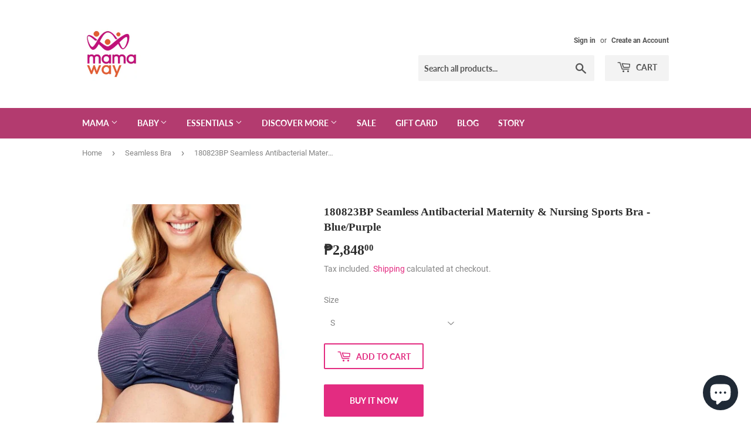

--- FILE ---
content_type: text/html; charset=utf-8
request_url: https://www.mamaway.com.ph/collections/seamless-bra/products/180823bp-seamless-antibacterial-maternity-nursing-sports-bra
body_size: 22492
content:
<!doctype html>
<html class="no-touch no-js">
<head>
  <script>(function(H){H.className=H.className.replace(/\bno-js\b/,'js')})(document.documentElement)</script>
  <!-- Basic page needs ================================================== -->
  <meta charset="utf-8">
  <meta http-equiv="X-UA-Compatible" content="IE=edge,chrome=1">

  

  <!-- Title and description ================================================== -->
  <title>
  180823BP Seamless Antibacterial Maternity &amp; Nursing Sports Bra - Blue/ &ndash; Mamaway (Philippines)
  </title>

  
    <meta name="description" content="Meticulous care at any stage Seamless high-elastic weavewith high elastic coefficient, the lower size can be extended to 2-3 cups Worried about being uncomfortable and stuffy? Breathable and sweat-wicking Breathable mesh design is used between the chest, on the outside and on the back to ensure dryness and breathabilit">
  

  <!-- Product meta ================================================== -->
  <!-- /snippets/social-meta-tags.liquid -->




<meta property="og:site_name" content="Mamaway (Philippines)">
<meta property="og:url" content="https://www.mamaway.com.ph/products/180823bp-seamless-antibacterial-maternity-nursing-sports-bra">
<meta property="og:title" content="180823BP Seamless Antibacterial Maternity & Nursing Sports Bra - Blue/Purple">
<meta property="og:type" content="product">
<meta property="og:description" content="Meticulous care at any stage Seamless high-elastic weavewith high elastic coefficient, the lower size can be extended to 2-3 cups Worried about being uncomfortable and stuffy? Breathable and sweat-wicking Breathable mesh design is used between the chest, on the outside and on the back to ensure dryness and breathabilit">

  <meta property="og:price:amount" content="2,848.00">
  <meta property="og:price:currency" content="PHP">

<meta property="og:image" content="http://www.mamaway.com.ph/cdn/shop/files/D_M310180823-900bp_1200x1200.webp?v=1753692087"><meta property="og:image" content="http://www.mamaway.com.ph/cdn/shop/files/D_M310180813-900bp_1200x1200.webp?v=1753692087"><meta property="og:image" content="http://www.mamaway.com.ph/cdn/shop/products/M310180823-900S5_c83202bb-8949-4a8a-a325-4603c447ff7a_1200x1200.jpg?v=1753692087">
<meta property="og:image:secure_url" content="https://www.mamaway.com.ph/cdn/shop/files/D_M310180823-900bp_1200x1200.webp?v=1753692087"><meta property="og:image:secure_url" content="https://www.mamaway.com.ph/cdn/shop/files/D_M310180813-900bp_1200x1200.webp?v=1753692087"><meta property="og:image:secure_url" content="https://www.mamaway.com.ph/cdn/shop/products/M310180823-900S5_c83202bb-8949-4a8a-a325-4603c447ff7a_1200x1200.jpg?v=1753692087">


<meta name="twitter:card" content="summary_large_image">
<meta name="twitter:title" content="180823BP Seamless Antibacterial Maternity & Nursing Sports Bra - Blue/Purple">
<meta name="twitter:description" content="Meticulous care at any stage Seamless high-elastic weavewith high elastic coefficient, the lower size can be extended to 2-3 cups Worried about being uncomfortable and stuffy? Breathable and sweat-wicking Breathable mesh design is used between the chest, on the outside and on the back to ensure dryness and breathabilit">


  <!-- Helpers ================================================== -->
  <link rel="canonical" href="https://www.mamaway.com.ph/products/180823bp-seamless-antibacterial-maternity-nursing-sports-bra">
  <meta name="viewport" content="width=device-width,initial-scale=1">

  <!-- CSS ================================================== -->
  <link href="//www.mamaway.com.ph/cdn/shop/t/2/assets/theme.scss.css?v=147702877684779774321725587596" rel="stylesheet" type="text/css" media="all" />

  <!-- Header hook for plugins ================================================== -->
  <script>window.nfecShopVersion = '1634417642';window.nfecJsVersion = '449365';window.nfecCVersion = 65379</script><script>window.performance && window.performance.mark && window.performance.mark('shopify.content_for_header.start');</script><meta id="shopify-digital-wallet" name="shopify-digital-wallet" content="/10710843492/digital_wallets/dialog">
<link rel="alternate" type="application/json+oembed" href="https://www.mamaway.com.ph/products/180823bp-seamless-antibacterial-maternity-nursing-sports-bra.oembed">
<script async="async" src="/checkouts/internal/preloads.js?locale=en-PH"></script>
<script id="shopify-features" type="application/json">{"accessToken":"e508cdac329125ac88d9d22967f4a9a0","betas":["rich-media-storefront-analytics"],"domain":"www.mamaway.com.ph","predictiveSearch":true,"shopId":10710843492,"locale":"en"}</script>
<script>var Shopify = Shopify || {};
Shopify.shop = "mamaway-maternity-nursing-wear.myshopify.com";
Shopify.locale = "en";
Shopify.currency = {"active":"PHP","rate":"1.0"};
Shopify.country = "PH";
Shopify.theme = {"name":"Supply","id":69055742052,"schema_name":"Supply","schema_version":"8.3.0","theme_store_id":679,"role":"main"};
Shopify.theme.handle = "null";
Shopify.theme.style = {"id":null,"handle":null};
Shopify.cdnHost = "www.mamaway.com.ph/cdn";
Shopify.routes = Shopify.routes || {};
Shopify.routes.root = "/";</script>
<script type="module">!function(o){(o.Shopify=o.Shopify||{}).modules=!0}(window);</script>
<script>!function(o){function n(){var o=[];function n(){o.push(Array.prototype.slice.apply(arguments))}return n.q=o,n}var t=o.Shopify=o.Shopify||{};t.loadFeatures=n(),t.autoloadFeatures=n()}(window);</script>
<script id="shop-js-analytics" type="application/json">{"pageType":"product"}</script>
<script defer="defer" async type="module" src="//www.mamaway.com.ph/cdn/shopifycloud/shop-js/modules/v2/client.init-shop-cart-sync_BT-GjEfc.en.esm.js"></script>
<script defer="defer" async type="module" src="//www.mamaway.com.ph/cdn/shopifycloud/shop-js/modules/v2/chunk.common_D58fp_Oc.esm.js"></script>
<script defer="defer" async type="module" src="//www.mamaway.com.ph/cdn/shopifycloud/shop-js/modules/v2/chunk.modal_xMitdFEc.esm.js"></script>
<script type="module">
  await import("//www.mamaway.com.ph/cdn/shopifycloud/shop-js/modules/v2/client.init-shop-cart-sync_BT-GjEfc.en.esm.js");
await import("//www.mamaway.com.ph/cdn/shopifycloud/shop-js/modules/v2/chunk.common_D58fp_Oc.esm.js");
await import("//www.mamaway.com.ph/cdn/shopifycloud/shop-js/modules/v2/chunk.modal_xMitdFEc.esm.js");

  window.Shopify.SignInWithShop?.initShopCartSync?.({"fedCMEnabled":true,"windoidEnabled":true});

</script>
<script id="__st">var __st={"a":10710843492,"offset":28800,"reqid":"4ad580ff-23d3-4f45-bf52-2b4b6592f62d-1769471596","pageurl":"www.mamaway.com.ph\/collections\/seamless-bra\/products\/180823bp-seamless-antibacterial-maternity-nursing-sports-bra","u":"1971f09385ee","p":"product","rtyp":"product","rid":4394904813668};</script>
<script>window.ShopifyPaypalV4VisibilityTracking = true;</script>
<script id="captcha-bootstrap">!function(){'use strict';const t='contact',e='account',n='new_comment',o=[[t,t],['blogs',n],['comments',n],[t,'customer']],c=[[e,'customer_login'],[e,'guest_login'],[e,'recover_customer_password'],[e,'create_customer']],r=t=>t.map((([t,e])=>`form[action*='/${t}']:not([data-nocaptcha='true']) input[name='form_type'][value='${e}']`)).join(','),a=t=>()=>t?[...document.querySelectorAll(t)].map((t=>t.form)):[];function s(){const t=[...o],e=r(t);return a(e)}const i='password',u='form_key',d=['recaptcha-v3-token','g-recaptcha-response','h-captcha-response',i],f=()=>{try{return window.sessionStorage}catch{return}},m='__shopify_v',_=t=>t.elements[u];function p(t,e,n=!1){try{const o=window.sessionStorage,c=JSON.parse(o.getItem(e)),{data:r}=function(t){const{data:e,action:n}=t;return t[m]||n?{data:e,action:n}:{data:t,action:n}}(c);for(const[e,n]of Object.entries(r))t.elements[e]&&(t.elements[e].value=n);n&&o.removeItem(e)}catch(o){console.error('form repopulation failed',{error:o})}}const l='form_type',E='cptcha';function T(t){t.dataset[E]=!0}const w=window,h=w.document,L='Shopify',v='ce_forms',y='captcha';let A=!1;((t,e)=>{const n=(g='f06e6c50-85a8-45c8-87d0-21a2b65856fe',I='https://cdn.shopify.com/shopifycloud/storefront-forms-hcaptcha/ce_storefront_forms_captcha_hcaptcha.v1.5.2.iife.js',D={infoText:'Protected by hCaptcha',privacyText:'Privacy',termsText:'Terms'},(t,e,n)=>{const o=w[L][v],c=o.bindForm;if(c)return c(t,g,e,D).then(n);var r;o.q.push([[t,g,e,D],n]),r=I,A||(h.body.append(Object.assign(h.createElement('script'),{id:'captcha-provider',async:!0,src:r})),A=!0)});var g,I,D;w[L]=w[L]||{},w[L][v]=w[L][v]||{},w[L][v].q=[],w[L][y]=w[L][y]||{},w[L][y].protect=function(t,e){n(t,void 0,e),T(t)},Object.freeze(w[L][y]),function(t,e,n,w,h,L){const[v,y,A,g]=function(t,e,n){const i=e?o:[],u=t?c:[],d=[...i,...u],f=r(d),m=r(i),_=r(d.filter((([t,e])=>n.includes(e))));return[a(f),a(m),a(_),s()]}(w,h,L),I=t=>{const e=t.target;return e instanceof HTMLFormElement?e:e&&e.form},D=t=>v().includes(t);t.addEventListener('submit',(t=>{const e=I(t);if(!e)return;const n=D(e)&&!e.dataset.hcaptchaBound&&!e.dataset.recaptchaBound,o=_(e),c=g().includes(e)&&(!o||!o.value);(n||c)&&t.preventDefault(),c&&!n&&(function(t){try{if(!f())return;!function(t){const e=f();if(!e)return;const n=_(t);if(!n)return;const o=n.value;o&&e.removeItem(o)}(t);const e=Array.from(Array(32),(()=>Math.random().toString(36)[2])).join('');!function(t,e){_(t)||t.append(Object.assign(document.createElement('input'),{type:'hidden',name:u})),t.elements[u].value=e}(t,e),function(t,e){const n=f();if(!n)return;const o=[...t.querySelectorAll(`input[type='${i}']`)].map((({name:t})=>t)),c=[...d,...o],r={};for(const[a,s]of new FormData(t).entries())c.includes(a)||(r[a]=s);n.setItem(e,JSON.stringify({[m]:1,action:t.action,data:r}))}(t,e)}catch(e){console.error('failed to persist form',e)}}(e),e.submit())}));const S=(t,e)=>{t&&!t.dataset[E]&&(n(t,e.some((e=>e===t))),T(t))};for(const o of['focusin','change'])t.addEventListener(o,(t=>{const e=I(t);D(e)&&S(e,y())}));const B=e.get('form_key'),M=e.get(l),P=B&&M;t.addEventListener('DOMContentLoaded',(()=>{const t=y();if(P)for(const e of t)e.elements[l].value===M&&p(e,B);[...new Set([...A(),...v().filter((t=>'true'===t.dataset.shopifyCaptcha))])].forEach((e=>S(e,t)))}))}(h,new URLSearchParams(w.location.search),n,t,e,['guest_login'])})(!0,!0)}();</script>
<script integrity="sha256-4kQ18oKyAcykRKYeNunJcIwy7WH5gtpwJnB7kiuLZ1E=" data-source-attribution="shopify.loadfeatures" defer="defer" src="//www.mamaway.com.ph/cdn/shopifycloud/storefront/assets/storefront/load_feature-a0a9edcb.js" crossorigin="anonymous"></script>
<script data-source-attribution="shopify.dynamic_checkout.dynamic.init">var Shopify=Shopify||{};Shopify.PaymentButton=Shopify.PaymentButton||{isStorefrontPortableWallets:!0,init:function(){window.Shopify.PaymentButton.init=function(){};var t=document.createElement("script");t.src="https://www.mamaway.com.ph/cdn/shopifycloud/portable-wallets/latest/portable-wallets.en.js",t.type="module",document.head.appendChild(t)}};
</script>
<script data-source-attribution="shopify.dynamic_checkout.buyer_consent">
  function portableWalletsHideBuyerConsent(e){var t=document.getElementById("shopify-buyer-consent"),n=document.getElementById("shopify-subscription-policy-button");t&&n&&(t.classList.add("hidden"),t.setAttribute("aria-hidden","true"),n.removeEventListener("click",e))}function portableWalletsShowBuyerConsent(e){var t=document.getElementById("shopify-buyer-consent"),n=document.getElementById("shopify-subscription-policy-button");t&&n&&(t.classList.remove("hidden"),t.removeAttribute("aria-hidden"),n.addEventListener("click",e))}window.Shopify?.PaymentButton&&(window.Shopify.PaymentButton.hideBuyerConsent=portableWalletsHideBuyerConsent,window.Shopify.PaymentButton.showBuyerConsent=portableWalletsShowBuyerConsent);
</script>
<script>
  function portableWalletsCleanup(e){e&&e.src&&console.error("Failed to load portable wallets script "+e.src);var t=document.querySelectorAll("shopify-accelerated-checkout .shopify-payment-button__skeleton, shopify-accelerated-checkout-cart .wallet-cart-button__skeleton"),e=document.getElementById("shopify-buyer-consent");for(let e=0;e<t.length;e++)t[e].remove();e&&e.remove()}function portableWalletsNotLoadedAsModule(e){e instanceof ErrorEvent&&"string"==typeof e.message&&e.message.includes("import.meta")&&"string"==typeof e.filename&&e.filename.includes("portable-wallets")&&(window.removeEventListener("error",portableWalletsNotLoadedAsModule),window.Shopify.PaymentButton.failedToLoad=e,"loading"===document.readyState?document.addEventListener("DOMContentLoaded",window.Shopify.PaymentButton.init):window.Shopify.PaymentButton.init())}window.addEventListener("error",portableWalletsNotLoadedAsModule);
</script>

<script type="module" src="https://www.mamaway.com.ph/cdn/shopifycloud/portable-wallets/latest/portable-wallets.en.js" onError="portableWalletsCleanup(this)" crossorigin="anonymous"></script>
<script nomodule>
  document.addEventListener("DOMContentLoaded", portableWalletsCleanup);
</script>

<link id="shopify-accelerated-checkout-styles" rel="stylesheet" media="screen" href="https://www.mamaway.com.ph/cdn/shopifycloud/portable-wallets/latest/accelerated-checkout-backwards-compat.css" crossorigin="anonymous">
<style id="shopify-accelerated-checkout-cart">
        #shopify-buyer-consent {
  margin-top: 1em;
  display: inline-block;
  width: 100%;
}

#shopify-buyer-consent.hidden {
  display: none;
}

#shopify-subscription-policy-button {
  background: none;
  border: none;
  padding: 0;
  text-decoration: underline;
  font-size: inherit;
  cursor: pointer;
}

#shopify-subscription-policy-button::before {
  box-shadow: none;
}

      </style>

<script>window.performance && window.performance.mark && window.performance.mark('shopify.content_for_header.end');</script>

  
  

  <script src="//www.mamaway.com.ph/cdn/shop/t/2/assets/jquery-2.2.3.min.js?v=58211863146907186831564823770" type="text/javascript"></script>

  <script src="//www.mamaway.com.ph/cdn/shop/t/2/assets/lazysizes.min.js?v=8147953233334221341564823770" async="async"></script>
  <script src="//www.mamaway.com.ph/cdn/shop/t/2/assets/vendor.js?v=106177282645720727331564823771" defer="defer"></script>
  <script src="//www.mamaway.com.ph/cdn/shop/t/2/assets/theme.js?v=35887906720075412981564823778" defer="defer"></script>


  



<script src="https://cdn.shopify.com/extensions/e8878072-2f6b-4e89-8082-94b04320908d/inbox-1254/assets/inbox-chat-loader.js" type="text/javascript" defer="defer"></script>
<link href="https://monorail-edge.shopifysvc.com" rel="dns-prefetch">
<script>(function(){if ("sendBeacon" in navigator && "performance" in window) {try {var session_token_from_headers = performance.getEntriesByType('navigation')[0].serverTiming.find(x => x.name == '_s').description;} catch {var session_token_from_headers = undefined;}var session_cookie_matches = document.cookie.match(/_shopify_s=([^;]*)/);var session_token_from_cookie = session_cookie_matches && session_cookie_matches.length === 2 ? session_cookie_matches[1] : "";var session_token = session_token_from_headers || session_token_from_cookie || "";function handle_abandonment_event(e) {var entries = performance.getEntries().filter(function(entry) {return /monorail-edge.shopifysvc.com/.test(entry.name);});if (!window.abandonment_tracked && entries.length === 0) {window.abandonment_tracked = true;var currentMs = Date.now();var navigation_start = performance.timing.navigationStart;var payload = {shop_id: 10710843492,url: window.location.href,navigation_start,duration: currentMs - navigation_start,session_token,page_type: "product"};window.navigator.sendBeacon("https://monorail-edge.shopifysvc.com/v1/produce", JSON.stringify({schema_id: "online_store_buyer_site_abandonment/1.1",payload: payload,metadata: {event_created_at_ms: currentMs,event_sent_at_ms: currentMs}}));}}window.addEventListener('pagehide', handle_abandonment_event);}}());</script>
<script id="web-pixels-manager-setup">(function e(e,d,r,n,o){if(void 0===o&&(o={}),!Boolean(null===(a=null===(i=window.Shopify)||void 0===i?void 0:i.analytics)||void 0===a?void 0:a.replayQueue)){var i,a;window.Shopify=window.Shopify||{};var t=window.Shopify;t.analytics=t.analytics||{};var s=t.analytics;s.replayQueue=[],s.publish=function(e,d,r){return s.replayQueue.push([e,d,r]),!0};try{self.performance.mark("wpm:start")}catch(e){}var l=function(){var e={modern:/Edge?\/(1{2}[4-9]|1[2-9]\d|[2-9]\d{2}|\d{4,})\.\d+(\.\d+|)|Firefox\/(1{2}[4-9]|1[2-9]\d|[2-9]\d{2}|\d{4,})\.\d+(\.\d+|)|Chrom(ium|e)\/(9{2}|\d{3,})\.\d+(\.\d+|)|(Maci|X1{2}).+ Version\/(15\.\d+|(1[6-9]|[2-9]\d|\d{3,})\.\d+)([,.]\d+|)( \(\w+\)|)( Mobile\/\w+|) Safari\/|Chrome.+OPR\/(9{2}|\d{3,})\.\d+\.\d+|(CPU[ +]OS|iPhone[ +]OS|CPU[ +]iPhone|CPU IPhone OS|CPU iPad OS)[ +]+(15[._]\d+|(1[6-9]|[2-9]\d|\d{3,})[._]\d+)([._]\d+|)|Android:?[ /-](13[3-9]|1[4-9]\d|[2-9]\d{2}|\d{4,})(\.\d+|)(\.\d+|)|Android.+Firefox\/(13[5-9]|1[4-9]\d|[2-9]\d{2}|\d{4,})\.\d+(\.\d+|)|Android.+Chrom(ium|e)\/(13[3-9]|1[4-9]\d|[2-9]\d{2}|\d{4,})\.\d+(\.\d+|)|SamsungBrowser\/([2-9]\d|\d{3,})\.\d+/,legacy:/Edge?\/(1[6-9]|[2-9]\d|\d{3,})\.\d+(\.\d+|)|Firefox\/(5[4-9]|[6-9]\d|\d{3,})\.\d+(\.\d+|)|Chrom(ium|e)\/(5[1-9]|[6-9]\d|\d{3,})\.\d+(\.\d+|)([\d.]+$|.*Safari\/(?![\d.]+ Edge\/[\d.]+$))|(Maci|X1{2}).+ Version\/(10\.\d+|(1[1-9]|[2-9]\d|\d{3,})\.\d+)([,.]\d+|)( \(\w+\)|)( Mobile\/\w+|) Safari\/|Chrome.+OPR\/(3[89]|[4-9]\d|\d{3,})\.\d+\.\d+|(CPU[ +]OS|iPhone[ +]OS|CPU[ +]iPhone|CPU IPhone OS|CPU iPad OS)[ +]+(10[._]\d+|(1[1-9]|[2-9]\d|\d{3,})[._]\d+)([._]\d+|)|Android:?[ /-](13[3-9]|1[4-9]\d|[2-9]\d{2}|\d{4,})(\.\d+|)(\.\d+|)|Mobile Safari.+OPR\/([89]\d|\d{3,})\.\d+\.\d+|Android.+Firefox\/(13[5-9]|1[4-9]\d|[2-9]\d{2}|\d{4,})\.\d+(\.\d+|)|Android.+Chrom(ium|e)\/(13[3-9]|1[4-9]\d|[2-9]\d{2}|\d{4,})\.\d+(\.\d+|)|Android.+(UC? ?Browser|UCWEB|U3)[ /]?(15\.([5-9]|\d{2,})|(1[6-9]|[2-9]\d|\d{3,})\.\d+)\.\d+|SamsungBrowser\/(5\.\d+|([6-9]|\d{2,})\.\d+)|Android.+MQ{2}Browser\/(14(\.(9|\d{2,})|)|(1[5-9]|[2-9]\d|\d{3,})(\.\d+|))(\.\d+|)|K[Aa][Ii]OS\/(3\.\d+|([4-9]|\d{2,})\.\d+)(\.\d+|)/},d=e.modern,r=e.legacy,n=navigator.userAgent;return n.match(d)?"modern":n.match(r)?"legacy":"unknown"}(),u="modern"===l?"modern":"legacy",c=(null!=n?n:{modern:"",legacy:""})[u],f=function(e){return[e.baseUrl,"/wpm","/b",e.hashVersion,"modern"===e.buildTarget?"m":"l",".js"].join("")}({baseUrl:d,hashVersion:r,buildTarget:u}),m=function(e){var d=e.version,r=e.bundleTarget,n=e.surface,o=e.pageUrl,i=e.monorailEndpoint;return{emit:function(e){var a=e.status,t=e.errorMsg,s=(new Date).getTime(),l=JSON.stringify({metadata:{event_sent_at_ms:s},events:[{schema_id:"web_pixels_manager_load/3.1",payload:{version:d,bundle_target:r,page_url:o,status:a,surface:n,error_msg:t},metadata:{event_created_at_ms:s}}]});if(!i)return console&&console.warn&&console.warn("[Web Pixels Manager] No Monorail endpoint provided, skipping logging."),!1;try{return self.navigator.sendBeacon.bind(self.navigator)(i,l)}catch(e){}var u=new XMLHttpRequest;try{return u.open("POST",i,!0),u.setRequestHeader("Content-Type","text/plain"),u.send(l),!0}catch(e){return console&&console.warn&&console.warn("[Web Pixels Manager] Got an unhandled error while logging to Monorail."),!1}}}}({version:r,bundleTarget:l,surface:e.surface,pageUrl:self.location.href,monorailEndpoint:e.monorailEndpoint});try{o.browserTarget=l,function(e){var d=e.src,r=e.async,n=void 0===r||r,o=e.onload,i=e.onerror,a=e.sri,t=e.scriptDataAttributes,s=void 0===t?{}:t,l=document.createElement("script"),u=document.querySelector("head"),c=document.querySelector("body");if(l.async=n,l.src=d,a&&(l.integrity=a,l.crossOrigin="anonymous"),s)for(var f in s)if(Object.prototype.hasOwnProperty.call(s,f))try{l.dataset[f]=s[f]}catch(e){}if(o&&l.addEventListener("load",o),i&&l.addEventListener("error",i),u)u.appendChild(l);else{if(!c)throw new Error("Did not find a head or body element to append the script");c.appendChild(l)}}({src:f,async:!0,onload:function(){if(!function(){var e,d;return Boolean(null===(d=null===(e=window.Shopify)||void 0===e?void 0:e.analytics)||void 0===d?void 0:d.initialized)}()){var d=window.webPixelsManager.init(e)||void 0;if(d){var r=window.Shopify.analytics;r.replayQueue.forEach((function(e){var r=e[0],n=e[1],o=e[2];d.publishCustomEvent(r,n,o)})),r.replayQueue=[],r.publish=d.publishCustomEvent,r.visitor=d.visitor,r.initialized=!0}}},onerror:function(){return m.emit({status:"failed",errorMsg:"".concat(f," has failed to load")})},sri:function(e){var d=/^sha384-[A-Za-z0-9+/=]+$/;return"string"==typeof e&&d.test(e)}(c)?c:"",scriptDataAttributes:o}),m.emit({status:"loading"})}catch(e){m.emit({status:"failed",errorMsg:(null==e?void 0:e.message)||"Unknown error"})}}})({shopId: 10710843492,storefrontBaseUrl: "https://www.mamaway.com.ph",extensionsBaseUrl: "https://extensions.shopifycdn.com/cdn/shopifycloud/web-pixels-manager",monorailEndpoint: "https://monorail-edge.shopifysvc.com/unstable/produce_batch",surface: "storefront-renderer",enabledBetaFlags: ["2dca8a86"],webPixelsConfigList: [{"id":"1072791720","configuration":"{\"pixelCode\":\"D0RRPI3C77U6EL2917EG\"}","eventPayloadVersion":"v1","runtimeContext":"STRICT","scriptVersion":"22e92c2ad45662f435e4801458fb78cc","type":"APP","apiClientId":4383523,"privacyPurposes":["ANALYTICS","MARKETING","SALE_OF_DATA"],"dataSharingAdjustments":{"protectedCustomerApprovalScopes":["read_customer_address","read_customer_email","read_customer_name","read_customer_personal_data","read_customer_phone"]}},{"id":"shopify-app-pixel","configuration":"{}","eventPayloadVersion":"v1","runtimeContext":"STRICT","scriptVersion":"0450","apiClientId":"shopify-pixel","type":"APP","privacyPurposes":["ANALYTICS","MARKETING"]},{"id":"shopify-custom-pixel","eventPayloadVersion":"v1","runtimeContext":"LAX","scriptVersion":"0450","apiClientId":"shopify-pixel","type":"CUSTOM","privacyPurposes":["ANALYTICS","MARKETING"]}],isMerchantRequest: false,initData: {"shop":{"name":"Mamaway (Philippines)","paymentSettings":{"currencyCode":"PHP"},"myshopifyDomain":"mamaway-maternity-nursing-wear.myshopify.com","countryCode":"PH","storefrontUrl":"https:\/\/www.mamaway.com.ph"},"customer":null,"cart":null,"checkout":null,"productVariants":[{"price":{"amount":2848.0,"currencyCode":"PHP"},"product":{"title":"180823BP Seamless Antibacterial Maternity \u0026 Nursing Sports Bra - Blue\/Purple","vendor":"Mamaway (Philippines)","id":"4394904813668","untranslatedTitle":"180823BP Seamless Antibacterial Maternity \u0026 Nursing Sports Bra - Blue\/Purple","url":"\/products\/180823bp-seamless-antibacterial-maternity-nursing-sports-bra","type":"Seamless Bra"},"id":"31390433935460","image":{"src":"\/\/www.mamaway.com.ph\/cdn\/shop\/files\/D_M310180823-900bp.webp?v=1753692087"},"sku":"180823BP-S","title":"S","untranslatedTitle":"S"},{"price":{"amount":2848.0,"currencyCode":"PHP"},"product":{"title":"180823BP Seamless Antibacterial Maternity \u0026 Nursing Sports Bra - Blue\/Purple","vendor":"Mamaway (Philippines)","id":"4394904813668","untranslatedTitle":"180823BP Seamless Antibacterial Maternity \u0026 Nursing Sports Bra - Blue\/Purple","url":"\/products\/180823bp-seamless-antibacterial-maternity-nursing-sports-bra","type":"Seamless Bra"},"id":"31390434000996","image":{"src":"\/\/www.mamaway.com.ph\/cdn\/shop\/files\/D_M310180823-900bp.webp?v=1753692087"},"sku":"180823BP-M","title":"M","untranslatedTitle":"M"},{"price":{"amount":2848.0,"currencyCode":"PHP"},"product":{"title":"180823BP Seamless Antibacterial Maternity \u0026 Nursing Sports Bra - Blue\/Purple","vendor":"Mamaway (Philippines)","id":"4394904813668","untranslatedTitle":"180823BP Seamless Antibacterial Maternity \u0026 Nursing Sports Bra - Blue\/Purple","url":"\/products\/180823bp-seamless-antibacterial-maternity-nursing-sports-bra","type":"Seamless Bra"},"id":"31390434066532","image":{"src":"\/\/www.mamaway.com.ph\/cdn\/shop\/files\/D_M310180823-900bp.webp?v=1753692087"},"sku":"180823BP-L","title":"L","untranslatedTitle":"L"},{"price":{"amount":2848.0,"currencyCode":"PHP"},"product":{"title":"180823BP Seamless Antibacterial Maternity \u0026 Nursing Sports Bra - Blue\/Purple","vendor":"Mamaway (Philippines)","id":"4394904813668","untranslatedTitle":"180823BP Seamless Antibacterial Maternity \u0026 Nursing Sports Bra - Blue\/Purple","url":"\/products\/180823bp-seamless-antibacterial-maternity-nursing-sports-bra","type":"Seamless Bra"},"id":"31390434132068","image":{"src":"\/\/www.mamaway.com.ph\/cdn\/shop\/files\/D_M310180823-900bp.webp?v=1753692087"},"sku":"180823BP-XL","title":"XL","untranslatedTitle":"XL"},{"price":{"amount":2848.0,"currencyCode":"PHP"},"product":{"title":"180823BP Seamless Antibacterial Maternity \u0026 Nursing Sports Bra - Blue\/Purple","vendor":"Mamaway (Philippines)","id":"4394904813668","untranslatedTitle":"180823BP Seamless Antibacterial Maternity \u0026 Nursing Sports Bra - Blue\/Purple","url":"\/products\/180823bp-seamless-antibacterial-maternity-nursing-sports-bra","type":"Seamless Bra"},"id":"31390434197604","image":{"src":"\/\/www.mamaway.com.ph\/cdn\/shop\/files\/D_M310180823-900bp.webp?v=1753692087"},"sku":"180823BP-2XL","title":"2XL","untranslatedTitle":"2XL"}],"purchasingCompany":null},},"https://www.mamaway.com.ph/cdn","fcfee988w5aeb613cpc8e4bc33m6693e112",{"modern":"","legacy":""},{"shopId":"10710843492","storefrontBaseUrl":"https:\/\/www.mamaway.com.ph","extensionBaseUrl":"https:\/\/extensions.shopifycdn.com\/cdn\/shopifycloud\/web-pixels-manager","surface":"storefront-renderer","enabledBetaFlags":"[\"2dca8a86\"]","isMerchantRequest":"false","hashVersion":"fcfee988w5aeb613cpc8e4bc33m6693e112","publish":"custom","events":"[[\"page_viewed\",{}],[\"product_viewed\",{\"productVariant\":{\"price\":{\"amount\":2848.0,\"currencyCode\":\"PHP\"},\"product\":{\"title\":\"180823BP Seamless Antibacterial Maternity \u0026 Nursing Sports Bra - Blue\/Purple\",\"vendor\":\"Mamaway (Philippines)\",\"id\":\"4394904813668\",\"untranslatedTitle\":\"180823BP Seamless Antibacterial Maternity \u0026 Nursing Sports Bra - Blue\/Purple\",\"url\":\"\/products\/180823bp-seamless-antibacterial-maternity-nursing-sports-bra\",\"type\":\"Seamless Bra\"},\"id\":\"31390433935460\",\"image\":{\"src\":\"\/\/www.mamaway.com.ph\/cdn\/shop\/files\/D_M310180823-900bp.webp?v=1753692087\"},\"sku\":\"180823BP-S\",\"title\":\"S\",\"untranslatedTitle\":\"S\"}}]]"});</script><script>
  window.ShopifyAnalytics = window.ShopifyAnalytics || {};
  window.ShopifyAnalytics.meta = window.ShopifyAnalytics.meta || {};
  window.ShopifyAnalytics.meta.currency = 'PHP';
  var meta = {"product":{"id":4394904813668,"gid":"gid:\/\/shopify\/Product\/4394904813668","vendor":"Mamaway (Philippines)","type":"Seamless Bra","handle":"180823bp-seamless-antibacterial-maternity-nursing-sports-bra","variants":[{"id":31390433935460,"price":284800,"name":"180823BP Seamless Antibacterial Maternity \u0026 Nursing Sports Bra - Blue\/Purple - S","public_title":"S","sku":"180823BP-S"},{"id":31390434000996,"price":284800,"name":"180823BP Seamless Antibacterial Maternity \u0026 Nursing Sports Bra - Blue\/Purple - M","public_title":"M","sku":"180823BP-M"},{"id":31390434066532,"price":284800,"name":"180823BP Seamless Antibacterial Maternity \u0026 Nursing Sports Bra - Blue\/Purple - L","public_title":"L","sku":"180823BP-L"},{"id":31390434132068,"price":284800,"name":"180823BP Seamless Antibacterial Maternity \u0026 Nursing Sports Bra - Blue\/Purple - XL","public_title":"XL","sku":"180823BP-XL"},{"id":31390434197604,"price":284800,"name":"180823BP Seamless Antibacterial Maternity \u0026 Nursing Sports Bra - Blue\/Purple - 2XL","public_title":"2XL","sku":"180823BP-2XL"}],"remote":false},"page":{"pageType":"product","resourceType":"product","resourceId":4394904813668,"requestId":"4ad580ff-23d3-4f45-bf52-2b4b6592f62d-1769471596"}};
  for (var attr in meta) {
    window.ShopifyAnalytics.meta[attr] = meta[attr];
  }
</script>
<script class="analytics">
  (function () {
    var customDocumentWrite = function(content) {
      var jquery = null;

      if (window.jQuery) {
        jquery = window.jQuery;
      } else if (window.Checkout && window.Checkout.$) {
        jquery = window.Checkout.$;
      }

      if (jquery) {
        jquery('body').append(content);
      }
    };

    var hasLoggedConversion = function(token) {
      if (token) {
        return document.cookie.indexOf('loggedConversion=' + token) !== -1;
      }
      return false;
    }

    var setCookieIfConversion = function(token) {
      if (token) {
        var twoMonthsFromNow = new Date(Date.now());
        twoMonthsFromNow.setMonth(twoMonthsFromNow.getMonth() + 2);

        document.cookie = 'loggedConversion=' + token + '; expires=' + twoMonthsFromNow;
      }
    }

    var trekkie = window.ShopifyAnalytics.lib = window.trekkie = window.trekkie || [];
    if (trekkie.integrations) {
      return;
    }
    trekkie.methods = [
      'identify',
      'page',
      'ready',
      'track',
      'trackForm',
      'trackLink'
    ];
    trekkie.factory = function(method) {
      return function() {
        var args = Array.prototype.slice.call(arguments);
        args.unshift(method);
        trekkie.push(args);
        return trekkie;
      };
    };
    for (var i = 0; i < trekkie.methods.length; i++) {
      var key = trekkie.methods[i];
      trekkie[key] = trekkie.factory(key);
    }
    trekkie.load = function(config) {
      trekkie.config = config || {};
      trekkie.config.initialDocumentCookie = document.cookie;
      var first = document.getElementsByTagName('script')[0];
      var script = document.createElement('script');
      script.type = 'text/javascript';
      script.onerror = function(e) {
        var scriptFallback = document.createElement('script');
        scriptFallback.type = 'text/javascript';
        scriptFallback.onerror = function(error) {
                var Monorail = {
      produce: function produce(monorailDomain, schemaId, payload) {
        var currentMs = new Date().getTime();
        var event = {
          schema_id: schemaId,
          payload: payload,
          metadata: {
            event_created_at_ms: currentMs,
            event_sent_at_ms: currentMs
          }
        };
        return Monorail.sendRequest("https://" + monorailDomain + "/v1/produce", JSON.stringify(event));
      },
      sendRequest: function sendRequest(endpointUrl, payload) {
        // Try the sendBeacon API
        if (window && window.navigator && typeof window.navigator.sendBeacon === 'function' && typeof window.Blob === 'function' && !Monorail.isIos12()) {
          var blobData = new window.Blob([payload], {
            type: 'text/plain'
          });

          if (window.navigator.sendBeacon(endpointUrl, blobData)) {
            return true;
          } // sendBeacon was not successful

        } // XHR beacon

        var xhr = new XMLHttpRequest();

        try {
          xhr.open('POST', endpointUrl);
          xhr.setRequestHeader('Content-Type', 'text/plain');
          xhr.send(payload);
        } catch (e) {
          console.log(e);
        }

        return false;
      },
      isIos12: function isIos12() {
        return window.navigator.userAgent.lastIndexOf('iPhone; CPU iPhone OS 12_') !== -1 || window.navigator.userAgent.lastIndexOf('iPad; CPU OS 12_') !== -1;
      }
    };
    Monorail.produce('monorail-edge.shopifysvc.com',
      'trekkie_storefront_load_errors/1.1',
      {shop_id: 10710843492,
      theme_id: 69055742052,
      app_name: "storefront",
      context_url: window.location.href,
      source_url: "//www.mamaway.com.ph/cdn/s/trekkie.storefront.a804e9514e4efded663580eddd6991fcc12b5451.min.js"});

        };
        scriptFallback.async = true;
        scriptFallback.src = '//www.mamaway.com.ph/cdn/s/trekkie.storefront.a804e9514e4efded663580eddd6991fcc12b5451.min.js';
        first.parentNode.insertBefore(scriptFallback, first);
      };
      script.async = true;
      script.src = '//www.mamaway.com.ph/cdn/s/trekkie.storefront.a804e9514e4efded663580eddd6991fcc12b5451.min.js';
      first.parentNode.insertBefore(script, first);
    };
    trekkie.load(
      {"Trekkie":{"appName":"storefront","development":false,"defaultAttributes":{"shopId":10710843492,"isMerchantRequest":null,"themeId":69055742052,"themeCityHash":"6654513636710104192","contentLanguage":"en","currency":"PHP","eventMetadataId":"eeaa4a1f-4684-4130-8108-9539d3f79eb5"},"isServerSideCookieWritingEnabled":true,"monorailRegion":"shop_domain","enabledBetaFlags":["65f19447"]},"Session Attribution":{},"S2S":{"facebookCapiEnabled":false,"source":"trekkie-storefront-renderer","apiClientId":580111}}
    );

    var loaded = false;
    trekkie.ready(function() {
      if (loaded) return;
      loaded = true;

      window.ShopifyAnalytics.lib = window.trekkie;

      var originalDocumentWrite = document.write;
      document.write = customDocumentWrite;
      try { window.ShopifyAnalytics.merchantGoogleAnalytics.call(this); } catch(error) {};
      document.write = originalDocumentWrite;

      window.ShopifyAnalytics.lib.page(null,{"pageType":"product","resourceType":"product","resourceId":4394904813668,"requestId":"4ad580ff-23d3-4f45-bf52-2b4b6592f62d-1769471596","shopifyEmitted":true});

      var match = window.location.pathname.match(/checkouts\/(.+)\/(thank_you|post_purchase)/)
      var token = match? match[1]: undefined;
      if (!hasLoggedConversion(token)) {
        setCookieIfConversion(token);
        window.ShopifyAnalytics.lib.track("Viewed Product",{"currency":"PHP","variantId":31390433935460,"productId":4394904813668,"productGid":"gid:\/\/shopify\/Product\/4394904813668","name":"180823BP Seamless Antibacterial Maternity \u0026 Nursing Sports Bra - Blue\/Purple - S","price":"2848.00","sku":"180823BP-S","brand":"Mamaway (Philippines)","variant":"S","category":"Seamless Bra","nonInteraction":true,"remote":false},undefined,undefined,{"shopifyEmitted":true});
      window.ShopifyAnalytics.lib.track("monorail:\/\/trekkie_storefront_viewed_product\/1.1",{"currency":"PHP","variantId":31390433935460,"productId":4394904813668,"productGid":"gid:\/\/shopify\/Product\/4394904813668","name":"180823BP Seamless Antibacterial Maternity \u0026 Nursing Sports Bra - Blue\/Purple - S","price":"2848.00","sku":"180823BP-S","brand":"Mamaway (Philippines)","variant":"S","category":"Seamless Bra","nonInteraction":true,"remote":false,"referer":"https:\/\/www.mamaway.com.ph\/collections\/seamless-bra\/products\/180823bp-seamless-antibacterial-maternity-nursing-sports-bra"});
      }
    });


        var eventsListenerScript = document.createElement('script');
        eventsListenerScript.async = true;
        eventsListenerScript.src = "//www.mamaway.com.ph/cdn/shopifycloud/storefront/assets/shop_events_listener-3da45d37.js";
        document.getElementsByTagName('head')[0].appendChild(eventsListenerScript);

})();</script>
<script
  defer
  src="https://www.mamaway.com.ph/cdn/shopifycloud/perf-kit/shopify-perf-kit-3.0.4.min.js"
  data-application="storefront-renderer"
  data-shop-id="10710843492"
  data-render-region="gcp-us-east1"
  data-page-type="product"
  data-theme-instance-id="69055742052"
  data-theme-name="Supply"
  data-theme-version="8.3.0"
  data-monorail-region="shop_domain"
  data-resource-timing-sampling-rate="10"
  data-shs="true"
  data-shs-beacon="true"
  data-shs-export-with-fetch="true"
  data-shs-logs-sample-rate="1"
  data-shs-beacon-endpoint="https://www.mamaway.com.ph/api/collect"
></script>
</head>
<body id="180823bp-seamless-antibacterial-maternity-amp-nursing-sports-bra-blue" class="template-product" >

  <div id="shopify-section-header" class="shopify-section header-section"><header class="site-header" role="banner" data-section-id="header" data-section-type="header-section">
  <div class="wrapper">

    <div class="grid--full">
      <div class="grid-item large--one-half">
        
          <div class="h1 header-logo" itemscope itemtype="http://schema.org/Organization">
        
          
          

          <a href="/" itemprop="url">
            <div class="lazyload__image-wrapper no-js header-logo__image" style="max-width:100px;">
              <div style="padding-top:94.2%;">
                <img class="lazyload js"
                  data-src="//www.mamaway.com.ph/cdn/shop/files/mamaway_logo_{width}x.jpeg?v=1613177276"
                  data-widths="[180, 360, 540, 720, 900, 1080, 1296, 1512, 1728, 2048]"
                  data-aspectratio="1.0615711252653928"
                  data-sizes="auto"
                  alt="Mamaway (Philippines)"
                  style="width:100px;">
              </div>
            </div>
            <noscript>
              
              <img src="//www.mamaway.com.ph/cdn/shop/files/mamaway_logo_100x.jpeg?v=1613177276"
                srcset="//www.mamaway.com.ph/cdn/shop/files/mamaway_logo_100x.jpeg?v=1613177276 1x, //www.mamaway.com.ph/cdn/shop/files/mamaway_logo_100x@2x.jpeg?v=1613177276 2x"
                alt="Mamaway (Philippines)"
                itemprop="logo"
                style="max-width:100px;">
            </noscript>
          </a>
          
        
          </div>
        
      </div>

      <div class="grid-item large--one-half text-center large--text-right">
        
          <div class="site-header--text-links medium-down--hide">
            
              

                <p></p>

              
            

            
              <span class="site-header--meta-links medium-down--hide">
                
                  <a href="/account/login" id="customer_login_link">Sign in</a>
                  <span class="site-header--spacer">or</span>
                  <a href="/account/register" id="customer_register_link">Create an Account</a>
                
              </span>
            
          </div>

          <br class="medium-down--hide">
        

        <form action="/search" method="get" class="search-bar" role="search">
  <input type="hidden" name="type" value="product">

  <input type="search" name="q" value="" placeholder="Search all products..." aria-label="Search all products...">
  <button type="submit" class="search-bar--submit icon-fallback-text">
    <span class="icon icon-search" aria-hidden="true"></span>
    <span class="fallback-text">Search</span>
  </button>
</form>


        <a href="/cart" class="header-cart-btn cart-toggle">
          <span class="icon icon-cart"></span>
          Cart <span class="cart-count cart-badge--desktop hidden-count">0</span>
        </a>
      </div>
    </div>

  </div>
</header>

<div id="mobileNavBar">
  <div class="display-table-cell">
    <button class="menu-toggle mobileNavBar-link" aria-controls="navBar" aria-expanded="false"><span class="icon icon-hamburger" aria-hidden="true"></span>Menu</button>
  </div>
  <div class="display-table-cell">
    <a href="/cart" class="cart-toggle mobileNavBar-link">
      <span class="icon icon-cart"></span>
      Cart <span class="cart-count hidden-count">0</span>
    </a>
  </div>
</div>

<nav class="nav-bar" id="navBar" role="navigation">
  <div class="wrapper">
    <form action="/search" method="get" class="search-bar" role="search">
  <input type="hidden" name="type" value="product">

  <input type="search" name="q" value="" placeholder="Search all products..." aria-label="Search all products...">
  <button type="submit" class="search-bar--submit icon-fallback-text">
    <span class="icon icon-search" aria-hidden="true"></span>
    <span class="fallback-text">Search</span>
  </button>
</form>

    <ul class="mobile-nav" id="MobileNav">
  
  <li class="large--hide">
    <a href="/">Home</a>
  </li>
  
  
    
      
      <li
        class="mobile-nav--has-dropdown "
        aria-haspopup="true">
        <a
          href="/collections/maternity-nursing"
          class="mobile-nav--link"
          data-meganav-type="parent"
          >
            Mama
        </a>
        <button class="icon icon-arrow-down mobile-nav--button"
          aria-expanded="false"
          aria-label="Mama Menu">
        </button>
        <ul
          id="MenuParent-1"
          class="mobile-nav--dropdown mobile-nav--has-grandchildren"
          data-meganav-dropdown>
          
            
            
              <li
                class="mobile-nav--has-dropdown mobile-nav--has-dropdown-grandchild "
                aria-haspopup="true">
                <a
                  href="/collections/maternity-nursing"
                  class="mobile-nav--link"
                  data-meganav-type="parent"
                  >
                    Clothing
                </a>
                <button class="icon icon-arrow-down mobile-nav--button"
                  aria-expanded="false"
                  aria-label="Clothing Menu">
                </button>
                <ul
                  id="MenuChildren-1-1"
                  class="mobile-nav--dropdown-grandchild"
                  data-meganav-dropdown>
                  
                    <li>
                      <a
                        href="/collections/tops-tunics"
                        class="mobile-nav--link"
                        data-meganav-type="child"
                        >
                          Top
                        </a>
                    </li>
                  
                    <li>
                      <a
                        href="/collections/dresses-skirts"
                        class="mobile-nav--link"
                        data-meganav-type="child"
                        >
                          Dress
                        </a>
                    </li>
                  
                    <li>
                      <a
                        href="/collections/denim-jeans"
                        class="mobile-nav--link"
                        data-meganav-type="child"
                        >
                          Bottoms
                        </a>
                    </li>
                  
                    <li>
                      <a
                        href="/collections/disney"
                        class="mobile-nav--link"
                        data-meganav-type="child"
                        >
                          Disney
                        </a>
                    </li>
                  
                    <li>
                      <a
                        href="/collections/lounge-sleepwear"
                        class="mobile-nav--link"
                        data-meganav-type="child"
                        >
                          Lounge &amp; Sleepwear
                        </a>
                    </li>
                  
                </ul>
              </li>
            
          
            
            
              <li
                class="mobile-nav--has-dropdown mobile-nav--has-dropdown-grandchild "
                aria-haspopup="true">
                <a
                  href="/collections/lingerie"
                  class="mobile-nav--link"
                  data-meganav-type="parent"
                  >
                    Lingerie
                </a>
                <button class="icon icon-arrow-down mobile-nav--button"
                  aria-expanded="false"
                  aria-label="Lingerie Menu">
                </button>
                <ul
                  id="MenuChildren-1-2"
                  class="mobile-nav--dropdown-grandchild"
                  data-meganav-dropdown>
                  
                    <li>
                      <a
                        href="/collections/crossover"
                        class="mobile-nav--link"
                        data-meganav-type="child"
                        >
                          Crossover Bras
                        </a>
                    </li>
                  
                    <li class="mobile-nav--active">
                      <a
                        href="/collections/seamless-bra"
                        class="mobile-nav--link"
                        data-meganav-type="child"
                        aria-current="page">
                          Seamless Bras
                        </a>
                    </li>
                  
                    <li>
                      <a
                        href="/collections/flexiwire-bra"
                        class="mobile-nav--link"
                        data-meganav-type="child"
                        >
                          Flexi Wire Bras
                        </a>
                    </li>
                  
                    <li>
                      <a
                        href="/collections/bra-tops"
                        class="mobile-nav--link"
                        data-meganav-type="child"
                        >
                          Bra Tops
                        </a>
                    </li>
                  
                    <li>
                      <a
                        href="/collections/underwear"
                        class="mobile-nav--link"
                        data-meganav-type="child"
                        >
                          Underwear
                        </a>
                    </li>
                  
                </ul>
              </li>
            
          
            
            
              <li
                class="mobile-nav--has-dropdown mobile-nav--has-dropdown-grandchild "
                aria-haspopup="true">
                <a
                  href="/collections/core-support"
                  class="mobile-nav--link"
                  data-meganav-type="parent"
                  >
                    Core Support
                </a>
                <button class="icon icon-arrow-down mobile-nav--button"
                  aria-expanded="false"
                  aria-label="Core Support Menu">
                </button>
                <ul
                  id="MenuChildren-1-3"
                  class="mobile-nav--dropdown-grandchild"
                  data-meganav-dropdown>
                  
                    <li>
                      <a
                        href="/collections/core-support"
                        class="mobile-nav--link"
                        data-meganav-type="child"
                        >
                          Pregnancy &amp; Postnatal Belt
                        </a>
                    </li>
                  
                    <li>
                      <a
                        href="/collections/shapewear"
                        class="mobile-nav--link"
                        data-meganav-type="child"
                        >
                          Shapewear
                        </a>
                    </li>
                  
                </ul>
              </li>
            
          
            
              <li>
                <a
                  href="/collections/no-rinse"
                  class="mobile-nav--link"
                  data-meganav-type="child"
                  >
                    Ge Lai / No Rinse
                </a>
              </li>
            
          
            
              <li>
                <a
                  href="/collections/menstrual-cups"
                  class="mobile-nav--link"
                  data-meganav-type="child"
                  >
                    Menstrual Cups
                </a>
              </li>
            
          
        </ul>
      </li>
    
  
    
      
      <li
        class="mobile-nav--has-dropdown "
        aria-haspopup="true">
        <a
          href="/collections/baby"
          class="mobile-nav--link"
          data-meganav-type="parent"
          >
            Baby
        </a>
        <button class="icon icon-arrow-down mobile-nav--button"
          aria-expanded="false"
          aria-label="Baby Menu">
        </button>
        <ul
          id="MenuParent-2"
          class="mobile-nav--dropdown "
          data-meganav-dropdown>
          
            
              <li>
                <a
                  href="/collections/newborn-clothing"
                  class="mobile-nav--link"
                  data-meganav-type="child"
                  >
                    Newborn Clothing
                </a>
              </li>
            
          
            
              <li>
                <a
                  href="/collections/sleepsuit"
                  class="mobile-nav--link"
                  data-meganav-type="child"
                  >
                    Sleep Suit
                </a>
              </li>
            
          
            
              <li>
                <a
                  href="/collections/swaddle"
                  class="mobile-nav--link"
                  data-meganav-type="child"
                  >
                    Swaddle
                </a>
              </li>
            
          
        </ul>
      </li>
    
  
    
      
      <li
        class="mobile-nav--has-dropdown "
        aria-haspopup="true">
        <a
          href="/"
          class="mobile-nav--link"
          data-meganav-type="parent"
          >
            Essentials
        </a>
        <button class="icon icon-arrow-down mobile-nav--button"
          aria-expanded="false"
          aria-label="Essentials Menu">
        </button>
        <ul
          id="MenuParent-3"
          class="mobile-nav--dropdown mobile-nav--has-grandchildren"
          data-meganav-dropdown>
          
            
            
              <li
                class="mobile-nav--has-dropdown mobile-nav--has-dropdown-grandchild "
                aria-haspopup="true">
                <a
                  href="/collections/breast-pump"
                  class="mobile-nav--link"
                  data-meganav-type="parent"
                  >
                    Feeding
                </a>
                <button class="icon icon-arrow-down mobile-nav--button"
                  aria-expanded="false"
                  aria-label="Feeding Menu">
                </button>
                <ul
                  id="MenuChildren-3-1"
                  class="mobile-nav--dropdown-grandchild"
                  data-meganav-dropdown>
                  
                    <li>
                      <a
                        href="/collections/pillow-cases"
                        class="mobile-nav--link"
                        data-meganav-type="child"
                        >
                          Pillow &amp; Cases
                        </a>
                    </li>
                  
                    <li>
                      <a
                        href="/collections/breast-pump"
                        class="mobile-nav--link"
                        data-meganav-type="child"
                        >
                          Breastpump
                        </a>
                    </li>
                  
                </ul>
              </li>
            
          
            
            
              <li
                class="mobile-nav--has-dropdown mobile-nav--has-dropdown-grandchild "
                aria-haspopup="true">
                <a
                  href="/collections/baby"
                  class="mobile-nav--link"
                  data-meganav-type="parent"
                  >
                    Sleep Time
                </a>
                <button class="icon icon-arrow-down mobile-nav--button"
                  aria-expanded="false"
                  aria-label="Sleep Time Menu">
                </button>
                <ul
                  id="MenuChildren-3-2"
                  class="mobile-nav--dropdown-grandchild"
                  data-meganav-dropdown>
                  
                    <li>
                      <a
                        href="/collections/pillow-cases"
                        class="mobile-nav--link"
                        data-meganav-type="child"
                        >
                          Pillow &amp; Cases
                        </a>
                    </li>
                  
                    <li>
                      <a
                        href="/collections/mattress-quilts"
                        class="mobile-nav--link"
                        data-meganav-type="child"
                        >
                          Mattress &amp; Quilts
                        </a>
                    </li>
                  
                </ul>
              </li>
            
          
            
            
              <li
                class="mobile-nav--has-dropdown mobile-nav--has-dropdown-grandchild "
                aria-haspopup="true">
                <a
                  href="/collections/carrier"
                  class="mobile-nav--link"
                  data-meganav-type="parent"
                  >
                    Out &amp; About
                </a>
                <button class="icon icon-arrow-down mobile-nav--button"
                  aria-expanded="false"
                  aria-label="Out &amp; About Menu">
                </button>
                <ul
                  id="MenuChildren-3-3"
                  class="mobile-nav--dropdown-grandchild"
                  data-meganav-dropdown>
                  
                    <li>
                      <a
                        href="/collections/nappy-bag"
                        class="mobile-nav--link"
                        data-meganav-type="child"
                        >
                          Nappy Bag &amp; Pram Liner
                        </a>
                    </li>
                  
                    <li>
                      <a
                        href="/collections/ring-sling"
                        class="mobile-nav--link"
                        data-meganav-type="child"
                        >
                          Ring Sling
                        </a>
                    </li>
                  
                    <li>
                      <a
                        href="/collections/carriers"
                        class="mobile-nav--link"
                        data-meganav-type="child"
                        >
                          Carriers
                        </a>
                    </li>
                  
                </ul>
              </li>
            
          
            
            
              <li
                class="mobile-nav--has-dropdown mobile-nav--has-dropdown-grandchild "
                aria-haspopup="true">
                <a
                  href="/collections/toiletries"
                  class="mobile-nav--link"
                  data-meganav-type="parent"
                  >
                    Supplies
                </a>
                <button class="icon icon-arrow-down mobile-nav--button"
                  aria-expanded="false"
                  aria-label="Supplies Menu">
                </button>
                <ul
                  id="MenuChildren-3-4"
                  class="mobile-nav--dropdown-grandchild"
                  data-meganav-dropdown>
                  
                    <li>
                      <a
                        href="/collections/toiletries"
                        class="mobile-nav--link"
                        data-meganav-type="child"
                        >
                          Toiletries
                        </a>
                    </li>
                  
                    <li>
                      <a
                        href="/collections/pads-wipes"
                        class="mobile-nav--link"
                        data-meganav-type="child"
                        >
                          Pads &amp; Wipes
                        </a>
                    </li>
                  
                </ul>
              </li>
            
          
        </ul>
      </li>
    
  
    
      
      <li
        class="mobile-nav--has-dropdown "
        aria-haspopup="true">
        <a
          href="/collections/bundles"
          class="mobile-nav--link"
          data-meganav-type="parent"
          >
            DISCOVER MORE
        </a>
        <button class="icon icon-arrow-down mobile-nav--button"
          aria-expanded="false"
          aria-label="DISCOVER MORE Menu">
        </button>
        <ul
          id="MenuParent-4"
          class="mobile-nav--dropdown "
          data-meganav-dropdown>
          
            
              <li>
                <a
                  href="/pages/moon-pillow"
                  class="mobile-nav--link"
                  data-meganav-type="child"
                  >
                    Moon Pillow
                </a>
              </li>
            
          
        </ul>
      </li>
    
  
    
      <li>
        <a
          href="/collections/sale"
          class="mobile-nav--link"
          data-meganav-type="child"
          >
            SALE
        </a>
      </li>
    
  
    
      <li>
        <a
          href="https://www.mamaway.com.ph/products/mamaway-e-gift-card?_pos=1&_sid=f01d398ff&_ss=r"
          class="mobile-nav--link"
          data-meganav-type="child"
          >
            Gift Card
        </a>
      </li>
    
  
    
      <li>
        <a
          href="/blogs/about-us/vaginal-birth-versus-c-section-pros-and-cons"
          class="mobile-nav--link"
          data-meganav-type="child"
          >
            Blog
        </a>
      </li>
    
  
    
      <li>
        <a
          href="/blogs/about-us/about-us"
          class="mobile-nav--link"
          data-meganav-type="child"
          >
            Story
        </a>
      </li>
    
  

  
    
      <li class="customer-navlink large--hide"><a href="/account/login" id="customer_login_link">Sign in</a></li>
      <li class="customer-navlink large--hide"><a href="/account/register" id="customer_register_link">Create an Account</a></li>
    
  
</ul>

    <ul class="site-nav" id="AccessibleNav">
  
  <li class="large--hide">
    <a href="/">Home</a>
  </li>
  
  
    
      
      <li 
        class="site-nav--has-dropdown "
        aria-haspopup="true">
        <a
          href="/collections/maternity-nursing"
          class="site-nav--link"
          data-meganav-type="parent"
          aria-controls="MenuParent-1"
          aria-expanded="false"
          >
            Mama
            <span class="icon icon-arrow-down" aria-hidden="true"></span>
        </a>
        <ul
          id="MenuParent-1"
          class="site-nav--dropdown site-nav--has-grandchildren"
          data-meganav-dropdown>
          
            
            
              <li
                class="site-nav--has-dropdown site-nav--has-dropdown-grandchild "
                aria-haspopup="true">
                <a
                  href="/collections/maternity-nursing"
                  class="site-nav--link"
                  aria-controls="MenuChildren-1-1"
                  data-meganav-type="parent"
                  
                  tabindex="-1">
                    Clothing
                    <span class="icon icon-arrow-down" aria-hidden="true"></span>
                </a>
                <ul
                  id="MenuChildren-1-1"
                  class="site-nav--dropdown-grandchild"
                  data-meganav-dropdown>
                  
                    <li>
                      <a 
                        href="/collections/tops-tunics"
                        class="site-nav--link"
                        data-meganav-type="child"
                        
                        tabindex="-1">
                          Top
                        </a>
                    </li>
                  
                    <li>
                      <a 
                        href="/collections/dresses-skirts"
                        class="site-nav--link"
                        data-meganav-type="child"
                        
                        tabindex="-1">
                          Dress
                        </a>
                    </li>
                  
                    <li>
                      <a 
                        href="/collections/denim-jeans"
                        class="site-nav--link"
                        data-meganav-type="child"
                        
                        tabindex="-1">
                          Bottoms
                        </a>
                    </li>
                  
                    <li>
                      <a 
                        href="/collections/disney"
                        class="site-nav--link"
                        data-meganav-type="child"
                        
                        tabindex="-1">
                          Disney
                        </a>
                    </li>
                  
                    <li>
                      <a 
                        href="/collections/lounge-sleepwear"
                        class="site-nav--link"
                        data-meganav-type="child"
                        
                        tabindex="-1">
                          Lounge &amp; Sleepwear
                        </a>
                    </li>
                  
                </ul>
              </li>
            
          
            
            
              <li
                class="site-nav--has-dropdown site-nav--has-dropdown-grandchild "
                aria-haspopup="true">
                <a
                  href="/collections/lingerie"
                  class="site-nav--link"
                  aria-controls="MenuChildren-1-2"
                  data-meganav-type="parent"
                  
                  tabindex="-1">
                    Lingerie
                    <span class="icon icon-arrow-down" aria-hidden="true"></span>
                </a>
                <ul
                  id="MenuChildren-1-2"
                  class="site-nav--dropdown-grandchild"
                  data-meganav-dropdown>
                  
                    <li>
                      <a 
                        href="/collections/crossover"
                        class="site-nav--link"
                        data-meganav-type="child"
                        
                        tabindex="-1">
                          Crossover Bras
                        </a>
                    </li>
                  
                    <li class="site-nav--active">
                      <a 
                        href="/collections/seamless-bra"
                        class="site-nav--link"
                        data-meganav-type="child"
                        aria-current="page"
                        tabindex="-1">
                          Seamless Bras
                        </a>
                    </li>
                  
                    <li>
                      <a 
                        href="/collections/flexiwire-bra"
                        class="site-nav--link"
                        data-meganav-type="child"
                        
                        tabindex="-1">
                          Flexi Wire Bras
                        </a>
                    </li>
                  
                    <li>
                      <a 
                        href="/collections/bra-tops"
                        class="site-nav--link"
                        data-meganav-type="child"
                        
                        tabindex="-1">
                          Bra Tops
                        </a>
                    </li>
                  
                    <li>
                      <a 
                        href="/collections/underwear"
                        class="site-nav--link"
                        data-meganav-type="child"
                        
                        tabindex="-1">
                          Underwear
                        </a>
                    </li>
                  
                </ul>
              </li>
            
          
            
            
              <li
                class="site-nav--has-dropdown site-nav--has-dropdown-grandchild "
                aria-haspopup="true">
                <a
                  href="/collections/core-support"
                  class="site-nav--link"
                  aria-controls="MenuChildren-1-3"
                  data-meganav-type="parent"
                  
                  tabindex="-1">
                    Core Support
                    <span class="icon icon-arrow-down" aria-hidden="true"></span>
                </a>
                <ul
                  id="MenuChildren-1-3"
                  class="site-nav--dropdown-grandchild"
                  data-meganav-dropdown>
                  
                    <li>
                      <a 
                        href="/collections/core-support"
                        class="site-nav--link"
                        data-meganav-type="child"
                        
                        tabindex="-1">
                          Pregnancy &amp; Postnatal Belt
                        </a>
                    </li>
                  
                    <li>
                      <a 
                        href="/collections/shapewear"
                        class="site-nav--link"
                        data-meganav-type="child"
                        
                        tabindex="-1">
                          Shapewear
                        </a>
                    </li>
                  
                </ul>
              </li>
            
          
            
              <li>
                <a
                  href="/collections/no-rinse"
                  class="site-nav--link"
                  data-meganav-type="child"
                  
                  tabindex="-1">
                    Ge Lai / No Rinse
                </a>
              </li>
            
          
            
              <li>
                <a
                  href="/collections/menstrual-cups"
                  class="site-nav--link"
                  data-meganav-type="child"
                  
                  tabindex="-1">
                    Menstrual Cups
                </a>
              </li>
            
          
        </ul>
      </li>
    
  
    
      
      <li 
        class="site-nav--has-dropdown "
        aria-haspopup="true">
        <a
          href="/collections/baby"
          class="site-nav--link"
          data-meganav-type="parent"
          aria-controls="MenuParent-2"
          aria-expanded="false"
          >
            Baby
            <span class="icon icon-arrow-down" aria-hidden="true"></span>
        </a>
        <ul
          id="MenuParent-2"
          class="site-nav--dropdown "
          data-meganav-dropdown>
          
            
              <li>
                <a
                  href="/collections/newborn-clothing"
                  class="site-nav--link"
                  data-meganav-type="child"
                  
                  tabindex="-1">
                    Newborn Clothing
                </a>
              </li>
            
          
            
              <li>
                <a
                  href="/collections/sleepsuit"
                  class="site-nav--link"
                  data-meganav-type="child"
                  
                  tabindex="-1">
                    Sleep Suit
                </a>
              </li>
            
          
            
              <li>
                <a
                  href="/collections/swaddle"
                  class="site-nav--link"
                  data-meganav-type="child"
                  
                  tabindex="-1">
                    Swaddle
                </a>
              </li>
            
          
        </ul>
      </li>
    
  
    
      
      <li 
        class="site-nav--has-dropdown "
        aria-haspopup="true">
        <a
          href="/"
          class="site-nav--link"
          data-meganav-type="parent"
          aria-controls="MenuParent-3"
          aria-expanded="false"
          >
            Essentials
            <span class="icon icon-arrow-down" aria-hidden="true"></span>
        </a>
        <ul
          id="MenuParent-3"
          class="site-nav--dropdown site-nav--has-grandchildren"
          data-meganav-dropdown>
          
            
            
              <li
                class="site-nav--has-dropdown site-nav--has-dropdown-grandchild "
                aria-haspopup="true">
                <a
                  href="/collections/breast-pump"
                  class="site-nav--link"
                  aria-controls="MenuChildren-3-1"
                  data-meganav-type="parent"
                  
                  tabindex="-1">
                    Feeding
                    <span class="icon icon-arrow-down" aria-hidden="true"></span>
                </a>
                <ul
                  id="MenuChildren-3-1"
                  class="site-nav--dropdown-grandchild"
                  data-meganav-dropdown>
                  
                    <li>
                      <a 
                        href="/collections/pillow-cases"
                        class="site-nav--link"
                        data-meganav-type="child"
                        
                        tabindex="-1">
                          Pillow &amp; Cases
                        </a>
                    </li>
                  
                    <li>
                      <a 
                        href="/collections/breast-pump"
                        class="site-nav--link"
                        data-meganav-type="child"
                        
                        tabindex="-1">
                          Breastpump
                        </a>
                    </li>
                  
                </ul>
              </li>
            
          
            
            
              <li
                class="site-nav--has-dropdown site-nav--has-dropdown-grandchild "
                aria-haspopup="true">
                <a
                  href="/collections/baby"
                  class="site-nav--link"
                  aria-controls="MenuChildren-3-2"
                  data-meganav-type="parent"
                  
                  tabindex="-1">
                    Sleep Time
                    <span class="icon icon-arrow-down" aria-hidden="true"></span>
                </a>
                <ul
                  id="MenuChildren-3-2"
                  class="site-nav--dropdown-grandchild"
                  data-meganav-dropdown>
                  
                    <li>
                      <a 
                        href="/collections/pillow-cases"
                        class="site-nav--link"
                        data-meganav-type="child"
                        
                        tabindex="-1">
                          Pillow &amp; Cases
                        </a>
                    </li>
                  
                    <li>
                      <a 
                        href="/collections/mattress-quilts"
                        class="site-nav--link"
                        data-meganav-type="child"
                        
                        tabindex="-1">
                          Mattress &amp; Quilts
                        </a>
                    </li>
                  
                </ul>
              </li>
            
          
            
            
              <li
                class="site-nav--has-dropdown site-nav--has-dropdown-grandchild "
                aria-haspopup="true">
                <a
                  href="/collections/carrier"
                  class="site-nav--link"
                  aria-controls="MenuChildren-3-3"
                  data-meganav-type="parent"
                  
                  tabindex="-1">
                    Out &amp; About
                    <span class="icon icon-arrow-down" aria-hidden="true"></span>
                </a>
                <ul
                  id="MenuChildren-3-3"
                  class="site-nav--dropdown-grandchild"
                  data-meganav-dropdown>
                  
                    <li>
                      <a 
                        href="/collections/nappy-bag"
                        class="site-nav--link"
                        data-meganav-type="child"
                        
                        tabindex="-1">
                          Nappy Bag &amp; Pram Liner
                        </a>
                    </li>
                  
                    <li>
                      <a 
                        href="/collections/ring-sling"
                        class="site-nav--link"
                        data-meganav-type="child"
                        
                        tabindex="-1">
                          Ring Sling
                        </a>
                    </li>
                  
                    <li>
                      <a 
                        href="/collections/carriers"
                        class="site-nav--link"
                        data-meganav-type="child"
                        
                        tabindex="-1">
                          Carriers
                        </a>
                    </li>
                  
                </ul>
              </li>
            
          
            
            
              <li
                class="site-nav--has-dropdown site-nav--has-dropdown-grandchild "
                aria-haspopup="true">
                <a
                  href="/collections/toiletries"
                  class="site-nav--link"
                  aria-controls="MenuChildren-3-4"
                  data-meganav-type="parent"
                  
                  tabindex="-1">
                    Supplies
                    <span class="icon icon-arrow-down" aria-hidden="true"></span>
                </a>
                <ul
                  id="MenuChildren-3-4"
                  class="site-nav--dropdown-grandchild"
                  data-meganav-dropdown>
                  
                    <li>
                      <a 
                        href="/collections/toiletries"
                        class="site-nav--link"
                        data-meganav-type="child"
                        
                        tabindex="-1">
                          Toiletries
                        </a>
                    </li>
                  
                    <li>
                      <a 
                        href="/collections/pads-wipes"
                        class="site-nav--link"
                        data-meganav-type="child"
                        
                        tabindex="-1">
                          Pads &amp; Wipes
                        </a>
                    </li>
                  
                </ul>
              </li>
            
          
        </ul>
      </li>
    
  
    
      
      <li 
        class="site-nav--has-dropdown "
        aria-haspopup="true">
        <a
          href="/collections/bundles"
          class="site-nav--link"
          data-meganav-type="parent"
          aria-controls="MenuParent-4"
          aria-expanded="false"
          >
            DISCOVER MORE
            <span class="icon icon-arrow-down" aria-hidden="true"></span>
        </a>
        <ul
          id="MenuParent-4"
          class="site-nav--dropdown "
          data-meganav-dropdown>
          
            
              <li>
                <a
                  href="/pages/moon-pillow"
                  class="site-nav--link"
                  data-meganav-type="child"
                  
                  tabindex="-1">
                    Moon Pillow
                </a>
              </li>
            
          
        </ul>
      </li>
    
  
    
      <li>
        <a
          href="/collections/sale"
          class="site-nav--link"
          data-meganav-type="child"
          >
            SALE
        </a>
      </li>
    
  
    
      <li>
        <a
          href="https://www.mamaway.com.ph/products/mamaway-e-gift-card?_pos=1&_sid=f01d398ff&_ss=r"
          class="site-nav--link"
          data-meganav-type="child"
          >
            Gift Card
        </a>
      </li>
    
  
    
      <li>
        <a
          href="/blogs/about-us/vaginal-birth-versus-c-section-pros-and-cons"
          class="site-nav--link"
          data-meganav-type="child"
          >
            Blog
        </a>
      </li>
    
  
    
      <li>
        <a
          href="/blogs/about-us/about-us"
          class="site-nav--link"
          data-meganav-type="child"
          >
            Story
        </a>
      </li>
    
  

  
    
      <li class="customer-navlink large--hide"><a href="/account/login" id="customer_login_link">Sign in</a></li>
      <li class="customer-navlink large--hide"><a href="/account/register" id="customer_register_link">Create an Account</a></li>
    
  
</ul>
  </div>
</nav>




</div>

  <main class="wrapper main-content" role="main">

    

<div id="shopify-section-product-template" class="shopify-section product-template-section"><div id="ProductSection" data-section-id="product-template" data-section-type="product-template" data-zoom-toggle="zoom-in" data-zoom-enabled="false" data-related-enabled="" data-social-sharing="" data-show-compare-at-price="false" data-stock="false" data-incoming-transfer="false" data-ajax-cart-method="modal">





<nav class="breadcrumb" role="navigation" aria-label="breadcrumbs">
  <a href="/" title="Back to the frontpage">Home</a>

  

    
      <span class="divider" aria-hidden="true">&rsaquo;</span>
      
        
        <a href="/collections/seamless-bra" title="">Seamless Bra</a>
      
    
    <span class="divider" aria-hidden="true">&rsaquo;</span>
    <span class="breadcrumb--truncate">180823BP Seamless Antibacterial Maternity & Nursing Sports Bra - Blue/Purple</span>

  
</nav>








  <style>
    .selector-wrapper select, .product-variants select {
      margin-bottom: 13px;
    }
  </style>


<div class="grid" itemscope itemtype="http://schema.org/Product">
  <meta itemprop="url" content="https://www.mamaway.com.ph/products/180823bp-seamless-antibacterial-maternity-nursing-sports-bra">
  <meta itemprop="image" content="//www.mamaway.com.ph/cdn/shop/files/D_M310180823-900bp_grande.webp?v=1753692087">

  <div class="grid-item large--two-fifths">
    <div class="grid">
      <div class="grid-item large--eleven-twelfths text-center">
        <div class="product-photo-container" id="productPhotoContainer-product-template">
          
          
<div id="productPhotoWrapper-product-template-45810368544936" class="lazyload__image-wrapper" data-image-id="45810368544936" style="max-width: 450px">
              <div class="no-js product__image-wrapper" style="padding-top:139.1111111111111%;">
                <img id=""
                  
                  src="//www.mamaway.com.ph/cdn/shop/files/D_M310180823-900bp_300x300.webp?v=1753692087"
                  
                  class="lazyload no-js lazypreload"
                  data-src="//www.mamaway.com.ph/cdn/shop/files/D_M310180823-900bp_{width}x.webp?v=1753692087"
                  data-widths="[180, 360, 540, 720, 900, 1080, 1296, 1512, 1728, 2048]"
                  data-aspectratio="0.7188498402555911"
                  data-sizes="auto"
                  alt="180823BP Seamless Antibacterial Maternity &amp; Nursing Sports Bra - Blue/Purple"
                  >
              </div>
            </div>
            
              <noscript>
                <img src="//www.mamaway.com.ph/cdn/shop/files/D_M310180823-900bp_580x.webp?v=1753692087"
                  srcset="//www.mamaway.com.ph/cdn/shop/files/D_M310180823-900bp_580x.webp?v=1753692087 1x, //www.mamaway.com.ph/cdn/shop/files/D_M310180823-900bp_580x@2x.webp?v=1753692087 2x"
                  alt="180823BP Seamless Antibacterial Maternity & Nursing Sports Bra - Blue/Purple" style="opacity:1;">
              </noscript>
            
          
<div id="productPhotoWrapper-product-template-45810368479400" class="lazyload__image-wrapper hide" data-image-id="45810368479400" style="max-width: 450px">
              <div class="no-js product__image-wrapper" style="padding-top:139.1111111111111%;">
                <img id=""
                  
                  class="lazyload no-js lazypreload"
                  data-src="//www.mamaway.com.ph/cdn/shop/files/D_M310180813-900bp_{width}x.webp?v=1753692087"
                  data-widths="[180, 360, 540, 720, 900, 1080, 1296, 1512, 1728, 2048]"
                  data-aspectratio="0.7188498402555911"
                  data-sizes="auto"
                  alt="180823BP Seamless Antibacterial Maternity &amp; Nursing Sports Bra - Blue/Purple"
                  >
              </div>
            </div>
            
          
<div id="productPhotoWrapper-product-template-13730622767204" class="lazyload__image-wrapper hide" data-image-id="13730622767204" style="max-width: 736.1022364217253px">
              <div class="no-js product__image-wrapper" style="padding-top:139.1111111111111%;">
                <img id=""
                  
                  class="lazyload no-js lazypreload"
                  data-src="//www.mamaway.com.ph/cdn/shop/products/M310180823-900S5_c83202bb-8949-4a8a-a325-4603c447ff7a_{width}x.jpg?v=1753692087"
                  data-widths="[180, 360, 540, 720, 900, 1080, 1296, 1512, 1728, 2048]"
                  data-aspectratio="0.7188498402555911"
                  data-sizes="auto"
                  alt="180823BP Seamless Antibacterial Maternity &amp; Nursing Sports Bra - Blue/Purple"
                  >
              </div>
            </div>
            
          
<div id="productPhotoWrapper-product-template-13730622734436" class="lazyload__image-wrapper hide" data-image-id="13730622734436" style="max-width: 736.1022364217253px">
              <div class="no-js product__image-wrapper" style="padding-top:139.1111111111111%;">
                <img id=""
                  
                  class="lazyload no-js lazypreload"
                  data-src="//www.mamaway.com.ph/cdn/shop/products/M310180823-900S1_12a0dc86-88a1-4c0b-95ea-d6057bb89956_{width}x.jpg?v=1753692087"
                  data-widths="[180, 360, 540, 720, 900, 1080, 1296, 1512, 1728, 2048]"
                  data-aspectratio="0.7188498402555911"
                  data-sizes="auto"
                  alt="180823BP Seamless Antibacterial Maternity &amp; Nursing Sports Bra - Blue/Purple"
                  >
              </div>
            </div>
            
          
<div id="productPhotoWrapper-product-template-13730622701668" class="lazyload__image-wrapper hide" data-image-id="13730622701668" style="max-width: 736.1022364217253px">
              <div class="no-js product__image-wrapper" style="padding-top:139.1111111111111%;">
                <img id=""
                  
                  class="lazyload no-js lazypreload"
                  data-src="//www.mamaway.com.ph/cdn/shop/products/M310180813-900S4_b8e4729d-1a0f-4370-84d4-588a3f57bcdf_{width}x.jpg?v=1753692087"
                  data-widths="[180, 360, 540, 720, 900, 1080, 1296, 1512, 1728, 2048]"
                  data-aspectratio="0.7188498402555911"
                  data-sizes="auto"
                  alt="180823BP Seamless Antibacterial Maternity &amp; Nursing Sports Bra - Blue/Purple"
                  >
              </div>
            </div>
            
          
        </div>

        
          <ul class="product-photo-thumbs grid-uniform" id="productThumbs-product-template">

            
              <li class="grid-item medium-down--one-quarter large--one-quarter">
                <a href="//www.mamaway.com.ph/cdn/shop/files/D_M310180823-900bp_1024x1024@2x.webp?v=1753692087" class="product-photo-thumb product-photo-thumb-product-template" data-image-id="45810368544936">
                  <img src="//www.mamaway.com.ph/cdn/shop/files/D_M310180823-900bp_compact.webp?v=1753692087" alt="180823BP Seamless Antibacterial Maternity &amp; Nursing Sports Bra - Blue/Purple">
                </a>
              </li>
            
              <li class="grid-item medium-down--one-quarter large--one-quarter">
                <a href="//www.mamaway.com.ph/cdn/shop/files/D_M310180813-900bp_1024x1024@2x.webp?v=1753692087" class="product-photo-thumb product-photo-thumb-product-template" data-image-id="45810368479400">
                  <img src="//www.mamaway.com.ph/cdn/shop/files/D_M310180813-900bp_compact.webp?v=1753692087" alt="180823BP Seamless Antibacterial Maternity &amp; Nursing Sports Bra - Blue/Purple">
                </a>
              </li>
            
              <li class="grid-item medium-down--one-quarter large--one-quarter">
                <a href="//www.mamaway.com.ph/cdn/shop/products/M310180823-900S5_c83202bb-8949-4a8a-a325-4603c447ff7a_1024x1024@2x.jpg?v=1753692087" class="product-photo-thumb product-photo-thumb-product-template" data-image-id="13730622767204">
                  <img src="//www.mamaway.com.ph/cdn/shop/products/M310180823-900S5_c83202bb-8949-4a8a-a325-4603c447ff7a_compact.jpg?v=1753692087" alt="180823BP Seamless Antibacterial Maternity &amp; Nursing Sports Bra - Blue/Purple">
                </a>
              </li>
            
              <li class="grid-item medium-down--one-quarter large--one-quarter">
                <a href="//www.mamaway.com.ph/cdn/shop/products/M310180823-900S1_12a0dc86-88a1-4c0b-95ea-d6057bb89956_1024x1024@2x.jpg?v=1753692087" class="product-photo-thumb product-photo-thumb-product-template" data-image-id="13730622734436">
                  <img src="//www.mamaway.com.ph/cdn/shop/products/M310180823-900S1_12a0dc86-88a1-4c0b-95ea-d6057bb89956_compact.jpg?v=1753692087" alt="180823BP Seamless Antibacterial Maternity &amp; Nursing Sports Bra - Blue/Purple">
                </a>
              </li>
            
              <li class="grid-item medium-down--one-quarter large--one-quarter">
                <a href="//www.mamaway.com.ph/cdn/shop/products/M310180813-900S4_b8e4729d-1a0f-4370-84d4-588a3f57bcdf_1024x1024@2x.jpg?v=1753692087" class="product-photo-thumb product-photo-thumb-product-template" data-image-id="13730622701668">
                  <img src="//www.mamaway.com.ph/cdn/shop/products/M310180813-900S4_b8e4729d-1a0f-4370-84d4-588a3f57bcdf_compact.jpg?v=1753692087" alt="180823BP Seamless Antibacterial Maternity &amp; Nursing Sports Bra - Blue/Purple">
                </a>
              </li>
            

          </ul>
        

      </div>
    </div>
  </div>

  <div class="grid-item large--three-fifths">

    <h1 class="h2" itemprop="name">180823BP Seamless Antibacterial Maternity & Nursing Sports Bra - Blue/Purple</h1>

    

    <div itemprop="offers" itemscope itemtype="http://schema.org/Offer">

      

      <meta itemprop="priceCurrency" content="PHP">
      <meta itemprop="price" content="2848.0">

      <ul class="inline-list product-meta">
        <li>
          <span id="productPrice-product-template" class="h1">
            





<small aria-hidden="true">₱2,848<sup>00</sup></small>
<span class="visually-hidden">₱2,848.00</span>

          </span>
          <div class="product-price-unit " data-unit-price-container>
  <span class="visually-hidden">Unit price</span><span data-unit-price></span><span aria-hidden="true">/</span><span class="visually-hidden">&nbsp;per&nbsp;</span><span data-unit-price-base-unit><span></span></span>
</div>

        </li>
        
        
      </ul><div class="product__policies rte">Tax included.
<a href="/policies/shipping-policy">Shipping</a> calculated at checkout.
</div><hr id="variantBreak" class="hr--clear hr--small">

      <link itemprop="availability" href="http://schema.org/InStock">

      
<form method="post" action="/cart/add" id="addToCartForm-product-template" accept-charset="UTF-8" class="addToCartForm addToCartForm--payment-button
" enctype="multipart/form-data"><input type="hidden" name="form_type" value="product" /><input type="hidden" name="utf8" value="✓" />
        <select name="id" id="productSelect-product-template" class="product-variants product-variants-product-template">
          
            

              <option  selected="selected"  data-sku="180823BP-S" value="31390433935460">S - ₱2,848.00 PHP</option>

            
          
            

              <option  data-sku="180823BP-M" value="31390434000996">M - ₱2,848.00 PHP</option>

            
          
            

              <option  data-sku="180823BP-L" value="31390434066532">L - ₱2,848.00 PHP</option>

            
          
            

              <option  data-sku="180823BP-XL" value="31390434132068">XL - ₱2,848.00 PHP</option>

            
          
            

              <option  data-sku="180823BP-2XL" value="31390434197604">2XL - ₱2,848.00 PHP</option>

            
          
        </select>

        

        

        

        <div class="payment-buttons payment-buttons--small">
          <button type="submit" name="add" id="addToCart-product-template" class="btn btn--add-to-cart btn--secondary-accent">
            <span class="icon icon-cart"></span>
            <span id="addToCartText-product-template">Add to Cart</span>
          </button>

          
            <div data-shopify="payment-button" class="shopify-payment-button"> <shopify-accelerated-checkout recommended="null" fallback="{&quot;supports_subs&quot;:true,&quot;supports_def_opts&quot;:true,&quot;name&quot;:&quot;buy_it_now&quot;,&quot;wallet_params&quot;:{}}" access-token="e508cdac329125ac88d9d22967f4a9a0" buyer-country="PH" buyer-locale="en" buyer-currency="PHP" variant-params="[{&quot;id&quot;:31390433935460,&quot;requiresShipping&quot;:true},{&quot;id&quot;:31390434000996,&quot;requiresShipping&quot;:true},{&quot;id&quot;:31390434066532,&quot;requiresShipping&quot;:true},{&quot;id&quot;:31390434132068,&quot;requiresShipping&quot;:true},{&quot;id&quot;:31390434197604,&quot;requiresShipping&quot;:true}]" shop-id="10710843492" enabled-flags="[&quot;d6d12da0&quot;,&quot;ae0f5bf6&quot;]" > <div class="shopify-payment-button__button" role="button" disabled aria-hidden="true" style="background-color: transparent; border: none"> <div class="shopify-payment-button__skeleton">&nbsp;</div> </div> </shopify-accelerated-checkout> <small id="shopify-buyer-consent" class="hidden" aria-hidden="true" data-consent-type="subscription"> This item is a recurring or deferred purchase. By continuing, I agree to the <span id="shopify-subscription-policy-button">cancellation policy</span> and authorize you to charge my payment method at the prices, frequency and dates listed on this page until my order is fulfilled or I cancel, if permitted. </small> </div>
          
        </div>
      <input type="hidden" name="product-id" value="4394904813668" /><input type="hidden" name="section-id" value="product-template" /></form>
      <!-- "snippets/banana-stand-product-page-container.liquid" was not rendered, the associated app was uninstalled -->

      <hr class="product-template-hr">
    </div>

    <div class="product-description rte" itemprop="description">
      <h3>
<meta charset="utf-8"> <span class="fontB3"><span>Meticulous care </span></span><span class="fontB2"><span>at any stage<br><img src="https://cdn.shopify.com/s/files/1/0107/1084/3492/files/M310180823-1000_01.webp?v=1753684970" alt=""></span></span><br>
</h3>
<h3>
<meta charset="utf-8"> <span class="fontB2"><span>Seamless high-elastic weave</span></span><br><span class="fontS"><span>with high elastic coefficient, the lower size can be extended to 2-3 cups</span></span><br><meta charset="utf-8"> <img src="https://cdn-mamaway-tw-rwd-new.shang-yu.com/upload_files/fonlego-rwd/website/M310180823-1000_03.gif" alt="Lightweight and beautiful striped nursing bra (fixed cup)"><br><meta charset="utf-8"> <span>Worried about being uncomfortable and stuffy?</span><br><meta charset="utf-8">
</h3>
<div class="box50-2"><span class="fontB2"><span>Breathable and sweat-wicking</span></span></div>
<div class="box50-2"><span class="fontS"><span>Breathable mesh design is used between the chest, on the outside and on the back to ensure dryness and breathability.</span></span></div>
<div class="box50-2">
<br><img src="https://cdn.shopify.com/s/files/1/0107/1084/3492/files/M310180813-1000_25.jpg?v=1753685144" alt="">
</div>
<div class="box50-2">
<meta charset="utf-8"> <span class="fontB2"><span>Do you stink because of sweat?</span></span><br><span class="fontS"><span>Carefully selected Meryl® silver ion fiber</span><br><span>✓ Moisture wicking <br>✓ Effective antibacterial and odor control</span><br><span>✓ Good breathability <br>✓ Effect does not decrease after washing</span></span><br>
</div>
<div class="box50-2"><img src="https://cdn.shopify.com/s/files/1/0107/1084/3492/files/M310180823-1000_05.webp?v=1753691376" alt=""></div>
<div class="box50-2">
<meta charset="utf-8">
<div class="blockbox2"><span class="fontB2"><span>Silver ion antibacterial principle</span></span></div>
<div class="blockbox2"><span class="fontS"><span>It can coat the surface of bacteria, inactivate proteases, and control bacterial growth. It is harmless and non-irritating to the human body.</span></span></div>
<div class="blockbox"><img src="https://cdn-mamaway-tw-rwd-new.shang-yu.com/upload_files/fonlego-rwd/website/098811-rwd740_51.png" alt="Maternity underwear, nursing underwear, Meryl yarn, deodorizing and antibacterial seamless functional maternity underwear"></div>
<div class="blockbox"><br></div>
<div class="blockbox">
<meta charset="utf-8">
<div class="blockbox"><span class="fontB2"><span>The cup fits snugly without expanding outwards</span></span></div>
<div class="blockbox"><span class="fontB2"><meta charset="utf-8"> <img src="https://cdn-mamaway-tw-rwd-new.shang-yu.com/upload_files/fonlego-rwd/website/M310180823-1000-PK.gif" alt="Fully functional seamless nursing bra"></span></div>
<div class="blockbox">
<div class="blockbox">
<div class="blockbox">
<div class="imgbox_50">
<div class="boxcirclePurple"><span class="fontM"><span><br>Will big movements cause lag?</span></span></div>
<div class="box40-2"><span class="fontB2"><span>More active and more comfortable</span></span></div>
<div class="box40-2"><span class="fontS"><span>One-piece design fits your body perfectly for all kinds of sports.</span></span></div>
<div class="box40-2"><span class="fontS"><meta charset="utf-8"> <img src="https://cdn-mamaway-tw-rwd-new.shang-yu.com/upload_files/fonlego-rwd/website/M310180823-1000_22.gif" alt="Maternity underwear, nursing underwear, Meryl yarn, deodorizing and antibacterial seamless functional maternity underwear"></span></div>
<div class="box40-2"><span class="fontS"><img src="https://cdn.shopify.com/s/files/1/0107/1084/3492/files/M310180823-1000_24.webp?v=1753691540" alt=""></span></div>
<div class="box40-2"><span class="fontS"><meta charset="utf-8"> <span>PRODUCT DETAILS</span></span></div>
<div class="box40-2"><span class="fontS"><span><img src="https://cdn.shopify.com/s/files/1/0107/1084/3492/files/M310180823-1000_26.webp?v=1753691562" alt=""></span></span></div>
<div class="box40-2"><img alt="" src="https://cdn.shopify.com/s/files/1/0107/1084/3492/files/M310180823-1000_28.webp?v=1753691584"></div>
</div>
</div>
</div>
</div>
</div>
</div>
<h3>Product Description</h3>
<div>This seamless bra is built for low-Impact activity (Include yoga, pilates, and weight training) and all-day comfort. The bra provides shape and fit for your changing breasts without wires, and designed to feel like wearing nothing at all. Stretches up to 3 cups while providing great structural support, this bra also comes with one hand drop down clips for easy nursing.<span> </span><br><br>- Meryl® Skinlife: Bacteria and odor resistant, perfect as maternity and a nursing bra<span> </span><br>- Mesh fabric inclusions increase moisture evaporation in high-sweat areas, keeping you cool &amp; dry.<span> </span><br>- Racerback design delivers a locked-in feel and allows moving freely during the workout.<span> </span><br>- Fully-adjustable straps<br>- Compression fit moulds to the shape of your breast.<span> </span><br>- Wide shoulder straps help distribute weight evenly.<span> </span><br>- One hand drop-down clips for easy feeding.</div>
<div></div>
<div>Size Chart<br>
</div>
<div>
<meta charset="utf-8">
<div class="blockbox81">
<div class="titlebg-border"><span dir="auto">How to choose the correct underwear size?</span></div>
</div>
<div class="blockbox881 centerbox881">
<div class="blockbox881">
<img src="https://cdn-mamaway-tw-rwd-new.shang-yu.com/upload_files/fonlego-rwd/website/20180917-9003_49.jpg" alt="">
<p><span class="font881S"><span dir="auto">Tighten the tape measure appropriately and measure the lower chest circumference</span></span></p>
</div>
<div class="blockbox88150"><span class="font881S"><span dir="auto">Friendly reminder: High elastic cup can be extended 2-3 cups</span></span></div>
</div>
</div>
<div></div>
<div>
<meta charset="utf-8">
<h3 class="faq-title"><span dir="auto">Please select your under bust (cm)</span></h3>
<ul class="faq-list">
<li class="item in-active">
<h4 class="title"><span dir="auto">68-70</span></h4>
<div class="answer-box web-editor">
<table border="1" width="100%" cellspacing="0">
<tbody>
<tr>
<td rowspan="2"><span dir="auto">Under bust (cm)</span></td>
<td colspan="3"><span dir="auto">Tightness preference</span></td>
</tr>
<tr>
<td><span dir="auto">loose</span></td>
<td><span dir="auto">just</span></td>
<td><span dir="auto">tight</span></td>
</tr>
<tr>
<td><span dir="auto">68</span></td>
<td><span dir="auto">S</span></td>
<td><span dir="auto">S</span></td>
<td><span dir="auto">S</span></td>
</tr>
<tr>
<td><span dir="auto">69</span></td>
<td><span dir="auto">S</span></td>
<td><span dir="auto">S</span></td>
<td><span dir="auto">S</span></td>
</tr>
<tr>
<td><span dir="auto">70</span></td>
<td><span dir="auto">S</span></td>
<td><span dir="auto">S</span></td>
<td><span dir="auto">S</span></td>
</tr>
</tbody>
</table>
</div>
</li>
</ul>
</div>
<div>
<meta charset="utf-8">
<h4 class="title"><span dir="auto">71-75</span></h4>
<div class="answer-box web-editor">
<table border="1" width="100%" cellspacing="0">
<tbody>
<tr>
<td rowspan="2"><span dir="auto">Under bust (cm)</span></td>
<td colspan="3"><span dir="auto">Tightness preference</span></td>
</tr>
<tr>
<td><span dir="auto">loose</span></td>
<td><span dir="auto">just</span></td>
<td><span dir="auto">tight</span></td>
</tr>
<tr>
<td><span dir="auto">71</span></td>
<td><span dir="auto">S</span></td>
<td><span dir="auto">S</span></td>
<td><span dir="auto">S</span></td>
</tr>
<tr>
<td><span dir="auto">72</span></td>
<td><span dir="auto">S</span></td>
<td><span dir="auto">S</span></td>
<td><span dir="auto">S</span></td>
</tr>
<tr>
<td><span dir="auto">73</span></td>
<td><span dir="auto">S</span></td>
<td><span dir="auto">S</span></td>
<td><span dir="auto">S</span></td>
</tr>
<tr>
<td><span dir="auto">74</span></td>
<td><span dir="auto">M</span></td>
<td><span dir="auto">S</span></td>
<td><span dir="auto">S</span></td>
</tr>
<tr>
<td><span dir="auto">75</span></td>
<td><span dir="auto">M</span></td>
<td><span dir="auto">S</span></td>
<td><span dir="auto">S</span></td>
</tr>
</tbody>
</table>
</div>
<br>
</div>
<div>
<meta charset="utf-8">
<h4 class="title"><span dir="auto">76-80</span></h4>
<div class="answer-box web-editor">
<table border="1" width="100%" cellspacing="0">
<tbody>
<tr>
<td rowspan="2"><span dir="auto">Under bust (cm)</span></td>
<td colspan="3"><span dir="auto">Tightness preference</span></td>
</tr>
<tr>
<td><span dir="auto">loose</span></td>
<td><span dir="auto">just</span></td>
<td><span dir="auto">tight</span></td>
</tr>
<tr>
<td><span dir="auto">76</span></td>
<td><span dir="auto">M</span></td>
<td><span dir="auto">M</span></td>
<td><span dir="auto">S</span></td>
</tr>
<tr>
<td><span dir="auto">77</span></td>
<td><span dir="auto">M</span></td>
<td><span dir="auto">M</span></td>
<td><span dir="auto">M</span></td>
</tr>
<tr>
<td><span dir="auto">78</span></td>
<td><span dir="auto">M</span></td>
<td><span dir="auto">M</span></td>
<td><span dir="auto">M</span></td>
</tr>
<tr>
<td><span dir="auto">79</span></td>
<td><span dir="auto">L</span></td>
<td><span dir="auto">M</span></td>
<td><span dir="auto">M</span></td>
</tr>
<tr>
<td><span dir="auto">80</span></td>
<td><span dir="auto">L</span></td>
<td><span dir="auto">M</span></td>
<td><span dir="auto">M</span></td>
</tr>
</tbody>
</table>
</div>
</div>
<div></div>
<div>
<meta charset="utf-8">
<h4 class="title"><span dir="auto">81-85</span></h4>
<div class="answer-box web-editor">
<table border="1" width="100%" cellspacing="0">
<tbody>
<tr>
<td rowspan="2"><span dir="auto">Under bust (cm)</span></td>
<td colspan="3"><span dir="auto">Tightness preference</span></td>
</tr>
<tr>
<td><span dir="auto">loose</span></td>
<td><span dir="auto">just</span></td>
<td><span dir="auto">tight</span></td>
</tr>
<tr>
<td><span dir="auto">81</span></td>
<td><span dir="auto">L</span></td>
<td><span dir="auto">L</span></td>
<td><span dir="auto">M</span></td>
</tr>
<tr>
<td><span dir="auto">82</span></td>
<td><span dir="auto">L</span></td>
<td><span dir="auto">L</span></td>
<td><span dir="auto">L</span></td>
</tr>
<tr>
<td><span dir="auto">83</span></td>
<td><span dir="auto">L</span></td>
<td><span dir="auto">L</span></td>
<td><span dir="auto">L</span></td>
</tr>
<tr>
<td><span dir="auto">84</span></td>
<td><span dir="auto">XL</span></td>
<td><span dir="auto">L</span></td>
<td><span dir="auto">L</span></td>
</tr>
<tr>
<td><span dir="auto">85</span></td>
<td><span dir="auto">XL</span></td>
<td><span dir="auto">L</span></td>
<td><span dir="auto">L</span></td>
</tr>
</tbody>
</table>
</div>
</div>
<div></div>
<div>
<meta charset="utf-8">
<h4 class="title"><span dir="auto">86-90</span></h4>
<div class="answer-box web-editor">
<table border="1" width="100%" cellspacing="0">
<tbody>
<tr>
<td rowspan="2"><span dir="auto">Under bust (cm)</span></td>
<td colspan="3"><span dir="auto">Tightness preference</span></td>
</tr>
<tr>
<td><span dir="auto">loose</span></td>
<td><span dir="auto">just</span></td>
<td><span dir="auto">tight</span></td>
</tr>
<tr>
<td><span dir="auto">86</span></td>
<td><span dir="auto">XL</span></td>
<td><span dir="auto">XL</span></td>
<td><span dir="auto">L</span></td>
</tr>
<tr>
<td><span dir="auto">87</span></td>
<td><span dir="auto">XL</span></td>
<td><span dir="auto">XL</span></td>
<td><span dir="auto">XL</span></td>
</tr>
<tr>
<td><span dir="auto">88</span></td>
<td><span dir="auto">XL</span></td>
<td><span dir="auto">XL</span></td>
<td><span dir="auto">XL</span></td>
</tr>
<tr>
<td><span dir="auto">89</span></td>
<td><span dir="auto">2XL</span></td>
<td><span dir="auto">XL</span></td>
<td><span dir="auto">XL</span></td>
</tr>
<tr>
<td><span dir="auto">90</span></td>
<td><span dir="auto">2XL</span></td>
<td><span dir="auto">XL</span></td>
<td><span dir="auto">XL</span></td>
</tr>
</tbody>
</table>
</div>
</div>
<div></div>
<div>
<meta charset="utf-8">
<h4 class="title"><span dir="auto">91-95</span></h4>
<div class="answer-box web-editor">
<table border="1" width="100%" cellspacing="0">
<tbody>
<tr>
<td rowspan="2"><span dir="auto">Under bust (cm)</span></td>
<td colspan="3"><span dir="auto">Tightness preference</span></td>
</tr>
<tr>
<td><span dir="auto">loose</span></td>
<td><span dir="auto">just</span></td>
<td><span dir="auto">tight</span></td>
</tr>
<tr>
<td><span dir="auto">91</span></td>
<td><span dir="auto">2XL</span></td>
<td><span dir="auto">2XL</span></td>
<td><span dir="auto">XL</span></td>
</tr>
<tr>
<td><span dir="auto">92</span></td>
<td><span dir="auto">2XL</span></td>
<td><span dir="auto">2XL</span></td>
<td><span dir="auto">2XL</span></td>
</tr>
<tr>
<td><span dir="auto">93</span></td>
<td><span dir="auto">2XL</span></td>
<td><span dir="auto">2XL</span></td>
<td><span dir="auto">2XL</span></td>
</tr>
<tr>
<td><span dir="auto">94</span></td>
<td><span dir="auto">2XL</span></td>
<td><span dir="auto">2XL</span></td>
<td><span dir="auto">2XL</span></td>
</tr>
<tr>
<td><span dir="auto">95</span></td>
<td><span dir="auto">2XL</span></td>
<td><span dir="auto">2XL</span></td>
<td><span dir="auto">2XL</span></td>
</tr>
</tbody>
</table>
</div>
</div>
<div></div>
<div>
<meta charset="utf-8">
<h4 class="title"><span dir="auto">96-100</span></h4>
<div class="answer-box web-editor">
<table border="1" width="100%" cellspacing="0">
<tbody>
<tr>
<td rowspan="2"><span dir="auto">Under bust (cm)</span></td>
<td colspan="3"><span dir="auto">Tightness preference</span></td>
</tr>
<tr>
<td><span dir="auto">loose</span></td>
<td><span dir="auto">just</span></td>
<td><span dir="auto">tight</span></td>
</tr>
<tr>
<td><span dir="auto">96</span></td>
<td><span dir="auto">2XL</span></td>
<td><span dir="auto">2XL</span></td>
<td><span dir="auto">2XL</span></td>
</tr>
<tr>
<td><span dir="auto">97</span></td>
<td><span dir="auto">2XL</span></td>
<td><span dir="auto">2XL</span></td>
<td><span dir="auto">2XL</span></td>
</tr>
<tr>
<td><span dir="auto">98</span></td>
<td><span dir="auto">2XL</span></td>
<td><span dir="auto">2XL</span></td>
<td><span dir="auto">2XL</span></td>
</tr>
<tr>
<td><span dir="auto">99</span></td>
<td><span dir="auto">2XL</span></td>
<td><span dir="auto">2XL</span></td>
<td><span dir="auto">2XL</span></td>
</tr>
<tr>
<td><span dir="auto">100</span></td>
<td><span dir="auto">2XL</span></td>
<td><span dir="auto">2XL</span></td>
<td><span dir="auto">2XL</span></td>
</tr>
</tbody>
</table>
</div>
</div>
<div></div>
<div>
<br>Outer: 67% Nylon 23% Polyester 10% Spandex<span> </span><br>Cup Lining: 89% Nylon 11% Spandex<span> </span><br>Band: 79% Nylon 15% Spandex 6% Polyester<br>Care Instruction: cold machine wash/ in laundry bag/ do not soak, bleach, tumble dry</div>
    </div>

    
      



<div class="social-sharing is-normal" data-permalink="https://www.mamaway.com.ph/products/180823bp-seamless-antibacterial-maternity-nursing-sports-bra">

  
    <a target="_blank" href="//www.facebook.com/sharer.php?u=https://www.mamaway.com.ph/products/180823bp-seamless-antibacterial-maternity-nursing-sports-bra" class="share-facebook" title="Share on Facebook">
      <span class="icon icon-facebook" aria-hidden="true"></span>
      <span class="share-title" aria-hidden="true">Share</span>
      <span class="visually-hidden">Share on Facebook</span>
    </a>
  

  
    <a target="_blank" href="//twitter.com/share?text=180823BP%20Seamless%20Antibacterial%20Maternity%20%26%20Nursing%20Sports%20Bra%20-%20Blue/Purple&amp;url=https://www.mamaway.com.ph/products/180823bp-seamless-antibacterial-maternity-nursing-sports-bra&amp;source=webclient" class="share-twitter" title="Tweet on Twitter">
      <span class="icon icon-twitter" aria-hidden="true"></span>
      <span class="share-title" aria-hidden="true">Tweet</span>
      <span class="visually-hidden">Tweet on Twitter</span>
    </a>
  

  

    
      <a target="_blank" href="//pinterest.com/pin/create/button/?url=https://www.mamaway.com.ph/products/180823bp-seamless-antibacterial-maternity-nursing-sports-bra&amp;media=http://www.mamaway.com.ph/cdn/shop/files/D_M310180823-900bp_1024x1024.webp?v=1753692087&amp;description=180823BP%20Seamless%20Antibacterial%20Maternity%20%26%20Nursing%20Sports%20Bra%20-%20Blue/Purple" class="share-pinterest" title="Pin on Pinterest">
        <span class="icon icon-pinterest" aria-hidden="true"></span>
        <span class="share-title" aria-hidden="true">Pin it</span>
        <span class="visually-hidden">Pin on Pinterest</span>
      </a>
    

  

</div>

    

  </div>
</div>






  <script type="application/json" id="ProductJson-product-template">
    {"id":4394904813668,"title":"180823BP Seamless Antibacterial Maternity \u0026 Nursing Sports Bra - Blue\/Purple","handle":"180823bp-seamless-antibacterial-maternity-nursing-sports-bra","description":"\u003ch3\u003e\n\u003cmeta charset=\"utf-8\"\u003e \u003cspan class=\"fontB3\"\u003e\u003cspan\u003eMeticulous care \u003c\/span\u003e\u003c\/span\u003e\u003cspan class=\"fontB2\"\u003e\u003cspan\u003eat any stage\u003cbr\u003e\u003cimg src=\"https:\/\/cdn.shopify.com\/s\/files\/1\/0107\/1084\/3492\/files\/M310180823-1000_01.webp?v=1753684970\" alt=\"\"\u003e\u003c\/span\u003e\u003c\/span\u003e\u003cbr\u003e\n\u003c\/h3\u003e\n\u003ch3\u003e\n\u003cmeta charset=\"utf-8\"\u003e \u003cspan class=\"fontB2\"\u003e\u003cspan\u003eSeamless high-elastic weave\u003c\/span\u003e\u003c\/span\u003e\u003cbr\u003e\u003cspan class=\"fontS\"\u003e\u003cspan\u003ewith high elastic coefficient, the lower size can be extended to 2-3 cups\u003c\/span\u003e\u003c\/span\u003e\u003cbr\u003e\u003cmeta charset=\"utf-8\"\u003e \u003cimg src=\"https:\/\/cdn-mamaway-tw-rwd-new.shang-yu.com\/upload_files\/fonlego-rwd\/website\/M310180823-1000_03.gif\" alt=\"Lightweight and beautiful striped nursing bra (fixed cup)\"\u003e\u003cbr\u003e\u003cmeta charset=\"utf-8\"\u003e \u003cspan\u003eWorried about being uncomfortable and stuffy?\u003c\/span\u003e\u003cbr\u003e\u003cmeta charset=\"utf-8\"\u003e\n\u003c\/h3\u003e\n\u003cdiv class=\"box50-2\"\u003e\u003cspan class=\"fontB2\"\u003e\u003cspan\u003eBreathable and sweat-wicking\u003c\/span\u003e\u003c\/span\u003e\u003c\/div\u003e\n\u003cdiv class=\"box50-2\"\u003e\u003cspan class=\"fontS\"\u003e\u003cspan\u003eBreathable mesh design is used between the chest, on the outside and on the back to ensure dryness and breathability.\u003c\/span\u003e\u003c\/span\u003e\u003c\/div\u003e\n\u003cdiv class=\"box50-2\"\u003e\n\u003cbr\u003e\u003cimg src=\"https:\/\/cdn.shopify.com\/s\/files\/1\/0107\/1084\/3492\/files\/M310180813-1000_25.jpg?v=1753685144\" alt=\"\"\u003e\n\u003c\/div\u003e\n\u003cdiv class=\"box50-2\"\u003e\n\u003cmeta charset=\"utf-8\"\u003e \u003cspan class=\"fontB2\"\u003e\u003cspan\u003eDo you stink because of sweat?\u003c\/span\u003e\u003c\/span\u003e\u003cbr\u003e\u003cspan class=\"fontS\"\u003e\u003cspan\u003eCarefully selected Meryl® silver ion fiber\u003c\/span\u003e\u003cbr\u003e\u003cspan\u003e✓ Moisture wicking \u003cbr\u003e✓ Effective antibacterial and odor control\u003c\/span\u003e\u003cbr\u003e\u003cspan\u003e✓ Good breathability \u003cbr\u003e✓ Effect does not decrease after washing\u003c\/span\u003e\u003c\/span\u003e\u003cbr\u003e\n\u003c\/div\u003e\n\u003cdiv class=\"box50-2\"\u003e\u003cimg src=\"https:\/\/cdn.shopify.com\/s\/files\/1\/0107\/1084\/3492\/files\/M310180823-1000_05.webp?v=1753691376\" alt=\"\"\u003e\u003c\/div\u003e\n\u003cdiv class=\"box50-2\"\u003e\n\u003cmeta charset=\"utf-8\"\u003e\n\u003cdiv class=\"blockbox2\"\u003e\u003cspan class=\"fontB2\"\u003e\u003cspan\u003eSilver ion antibacterial principle\u003c\/span\u003e\u003c\/span\u003e\u003c\/div\u003e\n\u003cdiv class=\"blockbox2\"\u003e\u003cspan class=\"fontS\"\u003e\u003cspan\u003eIt can coat the surface of bacteria, inactivate proteases, and control bacterial growth. It is harmless and non-irritating to the human body.\u003c\/span\u003e\u003c\/span\u003e\u003c\/div\u003e\n\u003cdiv class=\"blockbox\"\u003e\u003cimg src=\"https:\/\/cdn-mamaway-tw-rwd-new.shang-yu.com\/upload_files\/fonlego-rwd\/website\/098811-rwd740_51.png\" alt=\"Maternity underwear, nursing underwear, Meryl yarn, deodorizing and antibacterial seamless functional maternity underwear\"\u003e\u003c\/div\u003e\n\u003cdiv class=\"blockbox\"\u003e\u003cbr\u003e\u003c\/div\u003e\n\u003cdiv class=\"blockbox\"\u003e\n\u003cmeta charset=\"utf-8\"\u003e\n\u003cdiv class=\"blockbox\"\u003e\u003cspan class=\"fontB2\"\u003e\u003cspan\u003eThe cup fits snugly without expanding outwards\u003c\/span\u003e\u003c\/span\u003e\u003c\/div\u003e\n\u003cdiv class=\"blockbox\"\u003e\u003cspan class=\"fontB2\"\u003e\u003cmeta charset=\"utf-8\"\u003e \u003cimg src=\"https:\/\/cdn-mamaway-tw-rwd-new.shang-yu.com\/upload_files\/fonlego-rwd\/website\/M310180823-1000-PK.gif\" alt=\"Fully functional seamless nursing bra\"\u003e\u003c\/span\u003e\u003c\/div\u003e\n\u003cdiv class=\"blockbox\"\u003e\n\u003cdiv class=\"blockbox\"\u003e\n\u003cdiv class=\"blockbox\"\u003e\n\u003cdiv class=\"imgbox_50\"\u003e\n\u003cdiv class=\"boxcirclePurple\"\u003e\u003cspan class=\"fontM\"\u003e\u003cspan\u003e\u003cbr\u003eWill big movements cause lag?\u003c\/span\u003e\u003c\/span\u003e\u003c\/div\u003e\n\u003cdiv class=\"box40-2\"\u003e\u003cspan class=\"fontB2\"\u003e\u003cspan\u003eMore active and more comfortable\u003c\/span\u003e\u003c\/span\u003e\u003c\/div\u003e\n\u003cdiv class=\"box40-2\"\u003e\u003cspan class=\"fontS\"\u003e\u003cspan\u003eOne-piece design fits your body perfectly for all kinds of sports.\u003c\/span\u003e\u003c\/span\u003e\u003c\/div\u003e\n\u003cdiv class=\"box40-2\"\u003e\u003cspan class=\"fontS\"\u003e\u003cmeta charset=\"utf-8\"\u003e \u003cimg src=\"https:\/\/cdn-mamaway-tw-rwd-new.shang-yu.com\/upload_files\/fonlego-rwd\/website\/M310180823-1000_22.gif\" alt=\"Maternity underwear, nursing underwear, Meryl yarn, deodorizing and antibacterial seamless functional maternity underwear\"\u003e\u003c\/span\u003e\u003c\/div\u003e\n\u003cdiv class=\"box40-2\"\u003e\u003cspan class=\"fontS\"\u003e\u003cimg src=\"https:\/\/cdn.shopify.com\/s\/files\/1\/0107\/1084\/3492\/files\/M310180823-1000_24.webp?v=1753691540\" alt=\"\"\u003e\u003c\/span\u003e\u003c\/div\u003e\n\u003cdiv class=\"box40-2\"\u003e\u003cspan class=\"fontS\"\u003e\u003cmeta charset=\"utf-8\"\u003e \u003cspan\u003ePRODUCT DETAILS\u003c\/span\u003e\u003c\/span\u003e\u003c\/div\u003e\n\u003cdiv class=\"box40-2\"\u003e\u003cspan class=\"fontS\"\u003e\u003cspan\u003e\u003cimg src=\"https:\/\/cdn.shopify.com\/s\/files\/1\/0107\/1084\/3492\/files\/M310180823-1000_26.webp?v=1753691562\" alt=\"\"\u003e\u003c\/span\u003e\u003c\/span\u003e\u003c\/div\u003e\n\u003cdiv class=\"box40-2\"\u003e\u003cimg alt=\"\" src=\"https:\/\/cdn.shopify.com\/s\/files\/1\/0107\/1084\/3492\/files\/M310180823-1000_28.webp?v=1753691584\"\u003e\u003c\/div\u003e\n\u003c\/div\u003e\n\u003c\/div\u003e\n\u003c\/div\u003e\n\u003c\/div\u003e\n\u003c\/div\u003e\n\u003c\/div\u003e\n\u003ch3\u003eProduct Description\u003c\/h3\u003e\n\u003cdiv\u003eThis seamless bra is built for low-Impact activity (Include yoga, pilates, and weight training) and all-day comfort. The bra provides shape and fit for your changing breasts without wires, and designed to feel like wearing nothing at all. Stretches up to 3 cups while providing great structural support, this bra also comes with one hand drop down clips for easy nursing.\u003cspan\u003e \u003c\/span\u003e\u003cbr\u003e\u003cbr\u003e- Meryl® Skinlife: Bacteria and odor resistant, perfect as maternity and a nursing bra\u003cspan\u003e \u003c\/span\u003e\u003cbr\u003e- Mesh fabric inclusions increase moisture evaporation in high-sweat areas, keeping you cool \u0026amp; dry.\u003cspan\u003e \u003c\/span\u003e\u003cbr\u003e- Racerback design delivers a locked-in feel and allows moving freely during the workout.\u003cspan\u003e \u003c\/span\u003e\u003cbr\u003e- Fully-adjustable straps\u003cbr\u003e- Compression fit moulds to the shape of your breast.\u003cspan\u003e \u003c\/span\u003e\u003cbr\u003e- Wide shoulder straps help distribute weight evenly.\u003cspan\u003e \u003c\/span\u003e\u003cbr\u003e- One hand drop-down clips for easy feeding.\u003c\/div\u003e\n\u003cdiv\u003e\u003c\/div\u003e\n\u003cdiv\u003eSize Chart\u003cbr\u003e\n\u003c\/div\u003e\n\u003cdiv\u003e\n\u003cmeta charset=\"utf-8\"\u003e\n\u003cdiv class=\"blockbox81\"\u003e\n\u003cdiv class=\"titlebg-border\"\u003e\u003cspan dir=\"auto\"\u003eHow to choose the correct underwear size?\u003c\/span\u003e\u003c\/div\u003e\n\u003c\/div\u003e\n\u003cdiv class=\"blockbox881 centerbox881\"\u003e\n\u003cdiv class=\"blockbox881\"\u003e\n\u003cimg src=\"https:\/\/cdn-mamaway-tw-rwd-new.shang-yu.com\/upload_files\/fonlego-rwd\/website\/20180917-9003_49.jpg\" alt=\"\"\u003e\n\u003cp\u003e\u003cspan class=\"font881S\"\u003e\u003cspan dir=\"auto\"\u003eTighten the tape measure appropriately and measure the lower chest circumference\u003c\/span\u003e\u003c\/span\u003e\u003c\/p\u003e\n\u003c\/div\u003e\n\u003cdiv class=\"blockbox88150\"\u003e\u003cspan class=\"font881S\"\u003e\u003cspan dir=\"auto\"\u003eFriendly reminder: High elastic cup can be extended 2-3 cups\u003c\/span\u003e\u003c\/span\u003e\u003c\/div\u003e\n\u003c\/div\u003e\n\u003c\/div\u003e\n\u003cdiv\u003e\u003c\/div\u003e\n\u003cdiv\u003e\n\u003cmeta charset=\"utf-8\"\u003e\n\u003ch3 class=\"faq-title\"\u003e\u003cspan dir=\"auto\"\u003ePlease select your under bust (cm)\u003c\/span\u003e\u003c\/h3\u003e\n\u003cul class=\"faq-list\"\u003e\n\u003cli class=\"item in-active\"\u003e\n\u003ch4 class=\"title\"\u003e\u003cspan dir=\"auto\"\u003e68-70\u003c\/span\u003e\u003c\/h4\u003e\n\u003cdiv class=\"answer-box web-editor\"\u003e\n\u003ctable border=\"1\" width=\"100%\" cellspacing=\"0\"\u003e\n\u003ctbody\u003e\n\u003ctr\u003e\n\u003ctd rowspan=\"2\"\u003e\u003cspan dir=\"auto\"\u003eUnder bust (cm)\u003c\/span\u003e\u003c\/td\u003e\n\u003ctd colspan=\"3\"\u003e\u003cspan dir=\"auto\"\u003eTightness preference\u003c\/span\u003e\u003c\/td\u003e\n\u003c\/tr\u003e\n\u003ctr\u003e\n\u003ctd\u003e\u003cspan dir=\"auto\"\u003eloose\u003c\/span\u003e\u003c\/td\u003e\n\u003ctd\u003e\u003cspan dir=\"auto\"\u003ejust\u003c\/span\u003e\u003c\/td\u003e\n\u003ctd\u003e\u003cspan dir=\"auto\"\u003etight\u003c\/span\u003e\u003c\/td\u003e\n\u003c\/tr\u003e\n\u003ctr\u003e\n\u003ctd\u003e\u003cspan dir=\"auto\"\u003e68\u003c\/span\u003e\u003c\/td\u003e\n\u003ctd\u003e\u003cspan dir=\"auto\"\u003eS\u003c\/span\u003e\u003c\/td\u003e\n\u003ctd\u003e\u003cspan dir=\"auto\"\u003eS\u003c\/span\u003e\u003c\/td\u003e\n\u003ctd\u003e\u003cspan dir=\"auto\"\u003eS\u003c\/span\u003e\u003c\/td\u003e\n\u003c\/tr\u003e\n\u003ctr\u003e\n\u003ctd\u003e\u003cspan dir=\"auto\"\u003e69\u003c\/span\u003e\u003c\/td\u003e\n\u003ctd\u003e\u003cspan dir=\"auto\"\u003eS\u003c\/span\u003e\u003c\/td\u003e\n\u003ctd\u003e\u003cspan dir=\"auto\"\u003eS\u003c\/span\u003e\u003c\/td\u003e\n\u003ctd\u003e\u003cspan dir=\"auto\"\u003eS\u003c\/span\u003e\u003c\/td\u003e\n\u003c\/tr\u003e\n\u003ctr\u003e\n\u003ctd\u003e\u003cspan dir=\"auto\"\u003e70\u003c\/span\u003e\u003c\/td\u003e\n\u003ctd\u003e\u003cspan dir=\"auto\"\u003eS\u003c\/span\u003e\u003c\/td\u003e\n\u003ctd\u003e\u003cspan dir=\"auto\"\u003eS\u003c\/span\u003e\u003c\/td\u003e\n\u003ctd\u003e\u003cspan dir=\"auto\"\u003eS\u003c\/span\u003e\u003c\/td\u003e\n\u003c\/tr\u003e\n\u003c\/tbody\u003e\n\u003c\/table\u003e\n\u003c\/div\u003e\n\u003c\/li\u003e\n\u003c\/ul\u003e\n\u003c\/div\u003e\n\u003cdiv\u003e\n\u003cmeta charset=\"utf-8\"\u003e\n\u003ch4 class=\"title\"\u003e\u003cspan dir=\"auto\"\u003e71-75\u003c\/span\u003e\u003c\/h4\u003e\n\u003cdiv class=\"answer-box web-editor\"\u003e\n\u003ctable border=\"1\" width=\"100%\" cellspacing=\"0\"\u003e\n\u003ctbody\u003e\n\u003ctr\u003e\n\u003ctd rowspan=\"2\"\u003e\u003cspan dir=\"auto\"\u003eUnder bust (cm)\u003c\/span\u003e\u003c\/td\u003e\n\u003ctd colspan=\"3\"\u003e\u003cspan dir=\"auto\"\u003eTightness preference\u003c\/span\u003e\u003c\/td\u003e\n\u003c\/tr\u003e\n\u003ctr\u003e\n\u003ctd\u003e\u003cspan dir=\"auto\"\u003eloose\u003c\/span\u003e\u003c\/td\u003e\n\u003ctd\u003e\u003cspan dir=\"auto\"\u003ejust\u003c\/span\u003e\u003c\/td\u003e\n\u003ctd\u003e\u003cspan dir=\"auto\"\u003etight\u003c\/span\u003e\u003c\/td\u003e\n\u003c\/tr\u003e\n\u003ctr\u003e\n\u003ctd\u003e\u003cspan dir=\"auto\"\u003e71\u003c\/span\u003e\u003c\/td\u003e\n\u003ctd\u003e\u003cspan dir=\"auto\"\u003eS\u003c\/span\u003e\u003c\/td\u003e\n\u003ctd\u003e\u003cspan dir=\"auto\"\u003eS\u003c\/span\u003e\u003c\/td\u003e\n\u003ctd\u003e\u003cspan dir=\"auto\"\u003eS\u003c\/span\u003e\u003c\/td\u003e\n\u003c\/tr\u003e\n\u003ctr\u003e\n\u003ctd\u003e\u003cspan dir=\"auto\"\u003e72\u003c\/span\u003e\u003c\/td\u003e\n\u003ctd\u003e\u003cspan dir=\"auto\"\u003eS\u003c\/span\u003e\u003c\/td\u003e\n\u003ctd\u003e\u003cspan dir=\"auto\"\u003eS\u003c\/span\u003e\u003c\/td\u003e\n\u003ctd\u003e\u003cspan dir=\"auto\"\u003eS\u003c\/span\u003e\u003c\/td\u003e\n\u003c\/tr\u003e\n\u003ctr\u003e\n\u003ctd\u003e\u003cspan dir=\"auto\"\u003e73\u003c\/span\u003e\u003c\/td\u003e\n\u003ctd\u003e\u003cspan dir=\"auto\"\u003eS\u003c\/span\u003e\u003c\/td\u003e\n\u003ctd\u003e\u003cspan dir=\"auto\"\u003eS\u003c\/span\u003e\u003c\/td\u003e\n\u003ctd\u003e\u003cspan dir=\"auto\"\u003eS\u003c\/span\u003e\u003c\/td\u003e\n\u003c\/tr\u003e\n\u003ctr\u003e\n\u003ctd\u003e\u003cspan dir=\"auto\"\u003e74\u003c\/span\u003e\u003c\/td\u003e\n\u003ctd\u003e\u003cspan dir=\"auto\"\u003eM\u003c\/span\u003e\u003c\/td\u003e\n\u003ctd\u003e\u003cspan dir=\"auto\"\u003eS\u003c\/span\u003e\u003c\/td\u003e\n\u003ctd\u003e\u003cspan dir=\"auto\"\u003eS\u003c\/span\u003e\u003c\/td\u003e\n\u003c\/tr\u003e\n\u003ctr\u003e\n\u003ctd\u003e\u003cspan dir=\"auto\"\u003e75\u003c\/span\u003e\u003c\/td\u003e\n\u003ctd\u003e\u003cspan dir=\"auto\"\u003eM\u003c\/span\u003e\u003c\/td\u003e\n\u003ctd\u003e\u003cspan dir=\"auto\"\u003eS\u003c\/span\u003e\u003c\/td\u003e\n\u003ctd\u003e\u003cspan dir=\"auto\"\u003eS\u003c\/span\u003e\u003c\/td\u003e\n\u003c\/tr\u003e\n\u003c\/tbody\u003e\n\u003c\/table\u003e\n\u003c\/div\u003e\n\u003cbr\u003e\n\u003c\/div\u003e\n\u003cdiv\u003e\n\u003cmeta charset=\"utf-8\"\u003e\n\u003ch4 class=\"title\"\u003e\u003cspan dir=\"auto\"\u003e76-80\u003c\/span\u003e\u003c\/h4\u003e\n\u003cdiv class=\"answer-box web-editor\"\u003e\n\u003ctable border=\"1\" width=\"100%\" cellspacing=\"0\"\u003e\n\u003ctbody\u003e\n\u003ctr\u003e\n\u003ctd rowspan=\"2\"\u003e\u003cspan dir=\"auto\"\u003eUnder bust (cm)\u003c\/span\u003e\u003c\/td\u003e\n\u003ctd colspan=\"3\"\u003e\u003cspan dir=\"auto\"\u003eTightness preference\u003c\/span\u003e\u003c\/td\u003e\n\u003c\/tr\u003e\n\u003ctr\u003e\n\u003ctd\u003e\u003cspan dir=\"auto\"\u003eloose\u003c\/span\u003e\u003c\/td\u003e\n\u003ctd\u003e\u003cspan dir=\"auto\"\u003ejust\u003c\/span\u003e\u003c\/td\u003e\n\u003ctd\u003e\u003cspan dir=\"auto\"\u003etight\u003c\/span\u003e\u003c\/td\u003e\n\u003c\/tr\u003e\n\u003ctr\u003e\n\u003ctd\u003e\u003cspan dir=\"auto\"\u003e76\u003c\/span\u003e\u003c\/td\u003e\n\u003ctd\u003e\u003cspan dir=\"auto\"\u003eM\u003c\/span\u003e\u003c\/td\u003e\n\u003ctd\u003e\u003cspan dir=\"auto\"\u003eM\u003c\/span\u003e\u003c\/td\u003e\n\u003ctd\u003e\u003cspan dir=\"auto\"\u003eS\u003c\/span\u003e\u003c\/td\u003e\n\u003c\/tr\u003e\n\u003ctr\u003e\n\u003ctd\u003e\u003cspan dir=\"auto\"\u003e77\u003c\/span\u003e\u003c\/td\u003e\n\u003ctd\u003e\u003cspan dir=\"auto\"\u003eM\u003c\/span\u003e\u003c\/td\u003e\n\u003ctd\u003e\u003cspan dir=\"auto\"\u003eM\u003c\/span\u003e\u003c\/td\u003e\n\u003ctd\u003e\u003cspan dir=\"auto\"\u003eM\u003c\/span\u003e\u003c\/td\u003e\n\u003c\/tr\u003e\n\u003ctr\u003e\n\u003ctd\u003e\u003cspan dir=\"auto\"\u003e78\u003c\/span\u003e\u003c\/td\u003e\n\u003ctd\u003e\u003cspan dir=\"auto\"\u003eM\u003c\/span\u003e\u003c\/td\u003e\n\u003ctd\u003e\u003cspan dir=\"auto\"\u003eM\u003c\/span\u003e\u003c\/td\u003e\n\u003ctd\u003e\u003cspan dir=\"auto\"\u003eM\u003c\/span\u003e\u003c\/td\u003e\n\u003c\/tr\u003e\n\u003ctr\u003e\n\u003ctd\u003e\u003cspan dir=\"auto\"\u003e79\u003c\/span\u003e\u003c\/td\u003e\n\u003ctd\u003e\u003cspan dir=\"auto\"\u003eL\u003c\/span\u003e\u003c\/td\u003e\n\u003ctd\u003e\u003cspan dir=\"auto\"\u003eM\u003c\/span\u003e\u003c\/td\u003e\n\u003ctd\u003e\u003cspan dir=\"auto\"\u003eM\u003c\/span\u003e\u003c\/td\u003e\n\u003c\/tr\u003e\n\u003ctr\u003e\n\u003ctd\u003e\u003cspan dir=\"auto\"\u003e80\u003c\/span\u003e\u003c\/td\u003e\n\u003ctd\u003e\u003cspan dir=\"auto\"\u003eL\u003c\/span\u003e\u003c\/td\u003e\n\u003ctd\u003e\u003cspan dir=\"auto\"\u003eM\u003c\/span\u003e\u003c\/td\u003e\n\u003ctd\u003e\u003cspan dir=\"auto\"\u003eM\u003c\/span\u003e\u003c\/td\u003e\n\u003c\/tr\u003e\n\u003c\/tbody\u003e\n\u003c\/table\u003e\n\u003c\/div\u003e\n\u003c\/div\u003e\n\u003cdiv\u003e\u003c\/div\u003e\n\u003cdiv\u003e\n\u003cmeta charset=\"utf-8\"\u003e\n\u003ch4 class=\"title\"\u003e\u003cspan dir=\"auto\"\u003e81-85\u003c\/span\u003e\u003c\/h4\u003e\n\u003cdiv class=\"answer-box web-editor\"\u003e\n\u003ctable border=\"1\" width=\"100%\" cellspacing=\"0\"\u003e\n\u003ctbody\u003e\n\u003ctr\u003e\n\u003ctd rowspan=\"2\"\u003e\u003cspan dir=\"auto\"\u003eUnder bust (cm)\u003c\/span\u003e\u003c\/td\u003e\n\u003ctd colspan=\"3\"\u003e\u003cspan dir=\"auto\"\u003eTightness preference\u003c\/span\u003e\u003c\/td\u003e\n\u003c\/tr\u003e\n\u003ctr\u003e\n\u003ctd\u003e\u003cspan dir=\"auto\"\u003eloose\u003c\/span\u003e\u003c\/td\u003e\n\u003ctd\u003e\u003cspan dir=\"auto\"\u003ejust\u003c\/span\u003e\u003c\/td\u003e\n\u003ctd\u003e\u003cspan dir=\"auto\"\u003etight\u003c\/span\u003e\u003c\/td\u003e\n\u003c\/tr\u003e\n\u003ctr\u003e\n\u003ctd\u003e\u003cspan dir=\"auto\"\u003e81\u003c\/span\u003e\u003c\/td\u003e\n\u003ctd\u003e\u003cspan dir=\"auto\"\u003eL\u003c\/span\u003e\u003c\/td\u003e\n\u003ctd\u003e\u003cspan dir=\"auto\"\u003eL\u003c\/span\u003e\u003c\/td\u003e\n\u003ctd\u003e\u003cspan dir=\"auto\"\u003eM\u003c\/span\u003e\u003c\/td\u003e\n\u003c\/tr\u003e\n\u003ctr\u003e\n\u003ctd\u003e\u003cspan dir=\"auto\"\u003e82\u003c\/span\u003e\u003c\/td\u003e\n\u003ctd\u003e\u003cspan dir=\"auto\"\u003eL\u003c\/span\u003e\u003c\/td\u003e\n\u003ctd\u003e\u003cspan dir=\"auto\"\u003eL\u003c\/span\u003e\u003c\/td\u003e\n\u003ctd\u003e\u003cspan dir=\"auto\"\u003eL\u003c\/span\u003e\u003c\/td\u003e\n\u003c\/tr\u003e\n\u003ctr\u003e\n\u003ctd\u003e\u003cspan dir=\"auto\"\u003e83\u003c\/span\u003e\u003c\/td\u003e\n\u003ctd\u003e\u003cspan dir=\"auto\"\u003eL\u003c\/span\u003e\u003c\/td\u003e\n\u003ctd\u003e\u003cspan dir=\"auto\"\u003eL\u003c\/span\u003e\u003c\/td\u003e\n\u003ctd\u003e\u003cspan dir=\"auto\"\u003eL\u003c\/span\u003e\u003c\/td\u003e\n\u003c\/tr\u003e\n\u003ctr\u003e\n\u003ctd\u003e\u003cspan dir=\"auto\"\u003e84\u003c\/span\u003e\u003c\/td\u003e\n\u003ctd\u003e\u003cspan dir=\"auto\"\u003eXL\u003c\/span\u003e\u003c\/td\u003e\n\u003ctd\u003e\u003cspan dir=\"auto\"\u003eL\u003c\/span\u003e\u003c\/td\u003e\n\u003ctd\u003e\u003cspan dir=\"auto\"\u003eL\u003c\/span\u003e\u003c\/td\u003e\n\u003c\/tr\u003e\n\u003ctr\u003e\n\u003ctd\u003e\u003cspan dir=\"auto\"\u003e85\u003c\/span\u003e\u003c\/td\u003e\n\u003ctd\u003e\u003cspan dir=\"auto\"\u003eXL\u003c\/span\u003e\u003c\/td\u003e\n\u003ctd\u003e\u003cspan dir=\"auto\"\u003eL\u003c\/span\u003e\u003c\/td\u003e\n\u003ctd\u003e\u003cspan dir=\"auto\"\u003eL\u003c\/span\u003e\u003c\/td\u003e\n\u003c\/tr\u003e\n\u003c\/tbody\u003e\n\u003c\/table\u003e\n\u003c\/div\u003e\n\u003c\/div\u003e\n\u003cdiv\u003e\u003c\/div\u003e\n\u003cdiv\u003e\n\u003cmeta charset=\"utf-8\"\u003e\n\u003ch4 class=\"title\"\u003e\u003cspan dir=\"auto\"\u003e86-90\u003c\/span\u003e\u003c\/h4\u003e\n\u003cdiv class=\"answer-box web-editor\"\u003e\n\u003ctable border=\"1\" width=\"100%\" cellspacing=\"0\"\u003e\n\u003ctbody\u003e\n\u003ctr\u003e\n\u003ctd rowspan=\"2\"\u003e\u003cspan dir=\"auto\"\u003eUnder bust (cm)\u003c\/span\u003e\u003c\/td\u003e\n\u003ctd colspan=\"3\"\u003e\u003cspan dir=\"auto\"\u003eTightness preference\u003c\/span\u003e\u003c\/td\u003e\n\u003c\/tr\u003e\n\u003ctr\u003e\n\u003ctd\u003e\u003cspan dir=\"auto\"\u003eloose\u003c\/span\u003e\u003c\/td\u003e\n\u003ctd\u003e\u003cspan dir=\"auto\"\u003ejust\u003c\/span\u003e\u003c\/td\u003e\n\u003ctd\u003e\u003cspan dir=\"auto\"\u003etight\u003c\/span\u003e\u003c\/td\u003e\n\u003c\/tr\u003e\n\u003ctr\u003e\n\u003ctd\u003e\u003cspan dir=\"auto\"\u003e86\u003c\/span\u003e\u003c\/td\u003e\n\u003ctd\u003e\u003cspan dir=\"auto\"\u003eXL\u003c\/span\u003e\u003c\/td\u003e\n\u003ctd\u003e\u003cspan dir=\"auto\"\u003eXL\u003c\/span\u003e\u003c\/td\u003e\n\u003ctd\u003e\u003cspan dir=\"auto\"\u003eL\u003c\/span\u003e\u003c\/td\u003e\n\u003c\/tr\u003e\n\u003ctr\u003e\n\u003ctd\u003e\u003cspan dir=\"auto\"\u003e87\u003c\/span\u003e\u003c\/td\u003e\n\u003ctd\u003e\u003cspan dir=\"auto\"\u003eXL\u003c\/span\u003e\u003c\/td\u003e\n\u003ctd\u003e\u003cspan dir=\"auto\"\u003eXL\u003c\/span\u003e\u003c\/td\u003e\n\u003ctd\u003e\u003cspan dir=\"auto\"\u003eXL\u003c\/span\u003e\u003c\/td\u003e\n\u003c\/tr\u003e\n\u003ctr\u003e\n\u003ctd\u003e\u003cspan dir=\"auto\"\u003e88\u003c\/span\u003e\u003c\/td\u003e\n\u003ctd\u003e\u003cspan dir=\"auto\"\u003eXL\u003c\/span\u003e\u003c\/td\u003e\n\u003ctd\u003e\u003cspan dir=\"auto\"\u003eXL\u003c\/span\u003e\u003c\/td\u003e\n\u003ctd\u003e\u003cspan dir=\"auto\"\u003eXL\u003c\/span\u003e\u003c\/td\u003e\n\u003c\/tr\u003e\n\u003ctr\u003e\n\u003ctd\u003e\u003cspan dir=\"auto\"\u003e89\u003c\/span\u003e\u003c\/td\u003e\n\u003ctd\u003e\u003cspan dir=\"auto\"\u003e2XL\u003c\/span\u003e\u003c\/td\u003e\n\u003ctd\u003e\u003cspan dir=\"auto\"\u003eXL\u003c\/span\u003e\u003c\/td\u003e\n\u003ctd\u003e\u003cspan dir=\"auto\"\u003eXL\u003c\/span\u003e\u003c\/td\u003e\n\u003c\/tr\u003e\n\u003ctr\u003e\n\u003ctd\u003e\u003cspan dir=\"auto\"\u003e90\u003c\/span\u003e\u003c\/td\u003e\n\u003ctd\u003e\u003cspan dir=\"auto\"\u003e2XL\u003c\/span\u003e\u003c\/td\u003e\n\u003ctd\u003e\u003cspan dir=\"auto\"\u003eXL\u003c\/span\u003e\u003c\/td\u003e\n\u003ctd\u003e\u003cspan dir=\"auto\"\u003eXL\u003c\/span\u003e\u003c\/td\u003e\n\u003c\/tr\u003e\n\u003c\/tbody\u003e\n\u003c\/table\u003e\n\u003c\/div\u003e\n\u003c\/div\u003e\n\u003cdiv\u003e\u003c\/div\u003e\n\u003cdiv\u003e\n\u003cmeta charset=\"utf-8\"\u003e\n\u003ch4 class=\"title\"\u003e\u003cspan dir=\"auto\"\u003e91-95\u003c\/span\u003e\u003c\/h4\u003e\n\u003cdiv class=\"answer-box web-editor\"\u003e\n\u003ctable border=\"1\" width=\"100%\" cellspacing=\"0\"\u003e\n\u003ctbody\u003e\n\u003ctr\u003e\n\u003ctd rowspan=\"2\"\u003e\u003cspan dir=\"auto\"\u003eUnder bust (cm)\u003c\/span\u003e\u003c\/td\u003e\n\u003ctd colspan=\"3\"\u003e\u003cspan dir=\"auto\"\u003eTightness preference\u003c\/span\u003e\u003c\/td\u003e\n\u003c\/tr\u003e\n\u003ctr\u003e\n\u003ctd\u003e\u003cspan dir=\"auto\"\u003eloose\u003c\/span\u003e\u003c\/td\u003e\n\u003ctd\u003e\u003cspan dir=\"auto\"\u003ejust\u003c\/span\u003e\u003c\/td\u003e\n\u003ctd\u003e\u003cspan dir=\"auto\"\u003etight\u003c\/span\u003e\u003c\/td\u003e\n\u003c\/tr\u003e\n\u003ctr\u003e\n\u003ctd\u003e\u003cspan dir=\"auto\"\u003e91\u003c\/span\u003e\u003c\/td\u003e\n\u003ctd\u003e\u003cspan dir=\"auto\"\u003e2XL\u003c\/span\u003e\u003c\/td\u003e\n\u003ctd\u003e\u003cspan dir=\"auto\"\u003e2XL\u003c\/span\u003e\u003c\/td\u003e\n\u003ctd\u003e\u003cspan dir=\"auto\"\u003eXL\u003c\/span\u003e\u003c\/td\u003e\n\u003c\/tr\u003e\n\u003ctr\u003e\n\u003ctd\u003e\u003cspan dir=\"auto\"\u003e92\u003c\/span\u003e\u003c\/td\u003e\n\u003ctd\u003e\u003cspan dir=\"auto\"\u003e2XL\u003c\/span\u003e\u003c\/td\u003e\n\u003ctd\u003e\u003cspan dir=\"auto\"\u003e2XL\u003c\/span\u003e\u003c\/td\u003e\n\u003ctd\u003e\u003cspan dir=\"auto\"\u003e2XL\u003c\/span\u003e\u003c\/td\u003e\n\u003c\/tr\u003e\n\u003ctr\u003e\n\u003ctd\u003e\u003cspan dir=\"auto\"\u003e93\u003c\/span\u003e\u003c\/td\u003e\n\u003ctd\u003e\u003cspan dir=\"auto\"\u003e2XL\u003c\/span\u003e\u003c\/td\u003e\n\u003ctd\u003e\u003cspan dir=\"auto\"\u003e2XL\u003c\/span\u003e\u003c\/td\u003e\n\u003ctd\u003e\u003cspan dir=\"auto\"\u003e2XL\u003c\/span\u003e\u003c\/td\u003e\n\u003c\/tr\u003e\n\u003ctr\u003e\n\u003ctd\u003e\u003cspan dir=\"auto\"\u003e94\u003c\/span\u003e\u003c\/td\u003e\n\u003ctd\u003e\u003cspan dir=\"auto\"\u003e2XL\u003c\/span\u003e\u003c\/td\u003e\n\u003ctd\u003e\u003cspan dir=\"auto\"\u003e2XL\u003c\/span\u003e\u003c\/td\u003e\n\u003ctd\u003e\u003cspan dir=\"auto\"\u003e2XL\u003c\/span\u003e\u003c\/td\u003e\n\u003c\/tr\u003e\n\u003ctr\u003e\n\u003ctd\u003e\u003cspan dir=\"auto\"\u003e95\u003c\/span\u003e\u003c\/td\u003e\n\u003ctd\u003e\u003cspan dir=\"auto\"\u003e2XL\u003c\/span\u003e\u003c\/td\u003e\n\u003ctd\u003e\u003cspan dir=\"auto\"\u003e2XL\u003c\/span\u003e\u003c\/td\u003e\n\u003ctd\u003e\u003cspan dir=\"auto\"\u003e2XL\u003c\/span\u003e\u003c\/td\u003e\n\u003c\/tr\u003e\n\u003c\/tbody\u003e\n\u003c\/table\u003e\n\u003c\/div\u003e\n\u003c\/div\u003e\n\u003cdiv\u003e\u003c\/div\u003e\n\u003cdiv\u003e\n\u003cmeta charset=\"utf-8\"\u003e\n\u003ch4 class=\"title\"\u003e\u003cspan dir=\"auto\"\u003e96-100\u003c\/span\u003e\u003c\/h4\u003e\n\u003cdiv class=\"answer-box web-editor\"\u003e\n\u003ctable border=\"1\" width=\"100%\" cellspacing=\"0\"\u003e\n\u003ctbody\u003e\n\u003ctr\u003e\n\u003ctd rowspan=\"2\"\u003e\u003cspan dir=\"auto\"\u003eUnder bust (cm)\u003c\/span\u003e\u003c\/td\u003e\n\u003ctd colspan=\"3\"\u003e\u003cspan dir=\"auto\"\u003eTightness preference\u003c\/span\u003e\u003c\/td\u003e\n\u003c\/tr\u003e\n\u003ctr\u003e\n\u003ctd\u003e\u003cspan dir=\"auto\"\u003eloose\u003c\/span\u003e\u003c\/td\u003e\n\u003ctd\u003e\u003cspan dir=\"auto\"\u003ejust\u003c\/span\u003e\u003c\/td\u003e\n\u003ctd\u003e\u003cspan dir=\"auto\"\u003etight\u003c\/span\u003e\u003c\/td\u003e\n\u003c\/tr\u003e\n\u003ctr\u003e\n\u003ctd\u003e\u003cspan dir=\"auto\"\u003e96\u003c\/span\u003e\u003c\/td\u003e\n\u003ctd\u003e\u003cspan dir=\"auto\"\u003e2XL\u003c\/span\u003e\u003c\/td\u003e\n\u003ctd\u003e\u003cspan dir=\"auto\"\u003e2XL\u003c\/span\u003e\u003c\/td\u003e\n\u003ctd\u003e\u003cspan dir=\"auto\"\u003e2XL\u003c\/span\u003e\u003c\/td\u003e\n\u003c\/tr\u003e\n\u003ctr\u003e\n\u003ctd\u003e\u003cspan dir=\"auto\"\u003e97\u003c\/span\u003e\u003c\/td\u003e\n\u003ctd\u003e\u003cspan dir=\"auto\"\u003e2XL\u003c\/span\u003e\u003c\/td\u003e\n\u003ctd\u003e\u003cspan dir=\"auto\"\u003e2XL\u003c\/span\u003e\u003c\/td\u003e\n\u003ctd\u003e\u003cspan dir=\"auto\"\u003e2XL\u003c\/span\u003e\u003c\/td\u003e\n\u003c\/tr\u003e\n\u003ctr\u003e\n\u003ctd\u003e\u003cspan dir=\"auto\"\u003e98\u003c\/span\u003e\u003c\/td\u003e\n\u003ctd\u003e\u003cspan dir=\"auto\"\u003e2XL\u003c\/span\u003e\u003c\/td\u003e\n\u003ctd\u003e\u003cspan dir=\"auto\"\u003e2XL\u003c\/span\u003e\u003c\/td\u003e\n\u003ctd\u003e\u003cspan dir=\"auto\"\u003e2XL\u003c\/span\u003e\u003c\/td\u003e\n\u003c\/tr\u003e\n\u003ctr\u003e\n\u003ctd\u003e\u003cspan dir=\"auto\"\u003e99\u003c\/span\u003e\u003c\/td\u003e\n\u003ctd\u003e\u003cspan dir=\"auto\"\u003e2XL\u003c\/span\u003e\u003c\/td\u003e\n\u003ctd\u003e\u003cspan dir=\"auto\"\u003e2XL\u003c\/span\u003e\u003c\/td\u003e\n\u003ctd\u003e\u003cspan dir=\"auto\"\u003e2XL\u003c\/span\u003e\u003c\/td\u003e\n\u003c\/tr\u003e\n\u003ctr\u003e\n\u003ctd\u003e\u003cspan dir=\"auto\"\u003e100\u003c\/span\u003e\u003c\/td\u003e\n\u003ctd\u003e\u003cspan dir=\"auto\"\u003e2XL\u003c\/span\u003e\u003c\/td\u003e\n\u003ctd\u003e\u003cspan dir=\"auto\"\u003e2XL\u003c\/span\u003e\u003c\/td\u003e\n\u003ctd\u003e\u003cspan dir=\"auto\"\u003e2XL\u003c\/span\u003e\u003c\/td\u003e\n\u003c\/tr\u003e\n\u003c\/tbody\u003e\n\u003c\/table\u003e\n\u003c\/div\u003e\n\u003c\/div\u003e\n\u003cdiv\u003e\u003c\/div\u003e\n\u003cdiv\u003e\n\u003cbr\u003eOuter: 67% Nylon 23% Polyester 10% Spandex\u003cspan\u003e \u003c\/span\u003e\u003cbr\u003eCup Lining: 89% Nylon 11% Spandex\u003cspan\u003e \u003c\/span\u003e\u003cbr\u003eBand: 79% Nylon 15% Spandex 6% Polyester\u003cbr\u003eCare Instruction: cold machine wash\/ in laundry bag\/ do not soak, bleach, tumble dry\u003c\/div\u003e","published_at":"2020-01-03T12:30:43+08:00","created_at":"2020-01-03T12:30:43+08:00","vendor":"Mamaway (Philippines)","type":"Seamless Bra","tags":["Seamless","Sports Bra"],"price":284800,"price_min":284800,"price_max":284800,"available":true,"price_varies":false,"compare_at_price":null,"compare_at_price_min":0,"compare_at_price_max":0,"compare_at_price_varies":false,"variants":[{"id":31390433935460,"title":"S","option1":"S","option2":null,"option3":null,"sku":"180823BP-S","requires_shipping":true,"taxable":true,"featured_image":null,"available":true,"name":"180823BP Seamless Antibacterial Maternity \u0026 Nursing Sports Bra - Blue\/Purple - S","public_title":"S","options":["S"],"price":284800,"weight":500,"compare_at_price":null,"inventory_management":"shopify","barcode":"","requires_selling_plan":false,"selling_plan_allocations":[]},{"id":31390434000996,"title":"M","option1":"M","option2":null,"option3":null,"sku":"180823BP-M","requires_shipping":true,"taxable":true,"featured_image":null,"available":true,"name":"180823BP Seamless Antibacterial Maternity \u0026 Nursing Sports Bra - Blue\/Purple - M","public_title":"M","options":["M"],"price":284800,"weight":500,"compare_at_price":null,"inventory_management":"shopify","barcode":"","requires_selling_plan":false,"selling_plan_allocations":[]},{"id":31390434066532,"title":"L","option1":"L","option2":null,"option3":null,"sku":"180823BP-L","requires_shipping":true,"taxable":true,"featured_image":null,"available":true,"name":"180823BP Seamless Antibacterial Maternity \u0026 Nursing Sports Bra - Blue\/Purple - L","public_title":"L","options":["L"],"price":284800,"weight":500,"compare_at_price":null,"inventory_management":"shopify","barcode":"","requires_selling_plan":false,"selling_plan_allocations":[]},{"id":31390434132068,"title":"XL","option1":"XL","option2":null,"option3":null,"sku":"180823BP-XL","requires_shipping":true,"taxable":true,"featured_image":null,"available":true,"name":"180823BP Seamless Antibacterial Maternity \u0026 Nursing Sports Bra - Blue\/Purple - XL","public_title":"XL","options":["XL"],"price":284800,"weight":500,"compare_at_price":null,"inventory_management":"shopify","barcode":"","requires_selling_plan":false,"selling_plan_allocations":[]},{"id":31390434197604,"title":"2XL","option1":"2XL","option2":null,"option3":null,"sku":"180823BP-2XL","requires_shipping":true,"taxable":true,"featured_image":null,"available":true,"name":"180823BP Seamless Antibacterial Maternity \u0026 Nursing Sports Bra - Blue\/Purple - 2XL","public_title":"2XL","options":["2XL"],"price":284800,"weight":500,"compare_at_price":null,"inventory_management":"shopify","barcode":"","requires_selling_plan":false,"selling_plan_allocations":[]}],"images":["\/\/www.mamaway.com.ph\/cdn\/shop\/files\/D_M310180823-900bp.webp?v=1753692087","\/\/www.mamaway.com.ph\/cdn\/shop\/files\/D_M310180813-900bp.webp?v=1753692087","\/\/www.mamaway.com.ph\/cdn\/shop\/products\/M310180823-900S5_c83202bb-8949-4a8a-a325-4603c447ff7a.jpg?v=1753692087","\/\/www.mamaway.com.ph\/cdn\/shop\/products\/M310180823-900S1_12a0dc86-88a1-4c0b-95ea-d6057bb89956.jpg?v=1753692087","\/\/www.mamaway.com.ph\/cdn\/shop\/products\/M310180813-900S4_b8e4729d-1a0f-4370-84d4-588a3f57bcdf.jpg?v=1753692087"],"featured_image":"\/\/www.mamaway.com.ph\/cdn\/shop\/files\/D_M310180823-900bp.webp?v=1753692087","options":["Size"],"media":[{"alt":null,"id":35781621055656,"position":1,"preview_image":{"aspect_ratio":0.719,"height":626,"width":450,"src":"\/\/www.mamaway.com.ph\/cdn\/shop\/files\/D_M310180823-900bp.webp?v=1753692087"},"aspect_ratio":0.719,"height":626,"media_type":"image","src":"\/\/www.mamaway.com.ph\/cdn\/shop\/files\/D_M310180823-900bp.webp?v=1753692087","width":450},{"alt":null,"id":35781620990120,"position":2,"preview_image":{"aspect_ratio":0.719,"height":626,"width":450,"src":"\/\/www.mamaway.com.ph\/cdn\/shop\/files\/D_M310180813-900bp.webp?v=1753692087"},"aspect_ratio":0.719,"height":626,"media_type":"image","src":"\/\/www.mamaway.com.ph\/cdn\/shop\/files\/D_M310180813-900bp.webp?v=1753692087","width":450},{"alt":null,"id":5903574859876,"position":3,"preview_image":{"aspect_ratio":0.719,"height":1252,"width":900,"src":"\/\/www.mamaway.com.ph\/cdn\/shop\/products\/M310180823-900S5_c83202bb-8949-4a8a-a325-4603c447ff7a.jpg?v=1753692087"},"aspect_ratio":0.719,"height":1252,"media_type":"image","src":"\/\/www.mamaway.com.ph\/cdn\/shop\/products\/M310180823-900S5_c83202bb-8949-4a8a-a325-4603c447ff7a.jpg?v=1753692087","width":900},{"alt":null,"id":5903574794340,"position":4,"preview_image":{"aspect_ratio":0.719,"height":1252,"width":900,"src":"\/\/www.mamaway.com.ph\/cdn\/shop\/products\/M310180823-900S1_12a0dc86-88a1-4c0b-95ea-d6057bb89956.jpg?v=1753692087"},"aspect_ratio":0.719,"height":1252,"media_type":"image","src":"\/\/www.mamaway.com.ph\/cdn\/shop\/products\/M310180823-900S1_12a0dc86-88a1-4c0b-95ea-d6057bb89956.jpg?v=1753692087","width":900},{"alt":null,"id":5903574728804,"position":5,"preview_image":{"aspect_ratio":0.719,"height":1252,"width":900,"src":"\/\/www.mamaway.com.ph\/cdn\/shop\/products\/M310180813-900S4_b8e4729d-1a0f-4370-84d4-588a3f57bcdf.jpg?v=1753692087"},"aspect_ratio":0.719,"height":1252,"media_type":"image","src":"\/\/www.mamaway.com.ph\/cdn\/shop\/products\/M310180813-900S4_b8e4729d-1a0f-4370-84d4-588a3f57bcdf.jpg?v=1753692087","width":900}],"requires_selling_plan":false,"selling_plan_groups":[],"content":"\u003ch3\u003e\n\u003cmeta charset=\"utf-8\"\u003e \u003cspan class=\"fontB3\"\u003e\u003cspan\u003eMeticulous care \u003c\/span\u003e\u003c\/span\u003e\u003cspan class=\"fontB2\"\u003e\u003cspan\u003eat any stage\u003cbr\u003e\u003cimg src=\"https:\/\/cdn.shopify.com\/s\/files\/1\/0107\/1084\/3492\/files\/M310180823-1000_01.webp?v=1753684970\" alt=\"\"\u003e\u003c\/span\u003e\u003c\/span\u003e\u003cbr\u003e\n\u003c\/h3\u003e\n\u003ch3\u003e\n\u003cmeta charset=\"utf-8\"\u003e \u003cspan class=\"fontB2\"\u003e\u003cspan\u003eSeamless high-elastic weave\u003c\/span\u003e\u003c\/span\u003e\u003cbr\u003e\u003cspan class=\"fontS\"\u003e\u003cspan\u003ewith high elastic coefficient, the lower size can be extended to 2-3 cups\u003c\/span\u003e\u003c\/span\u003e\u003cbr\u003e\u003cmeta charset=\"utf-8\"\u003e \u003cimg src=\"https:\/\/cdn-mamaway-tw-rwd-new.shang-yu.com\/upload_files\/fonlego-rwd\/website\/M310180823-1000_03.gif\" alt=\"Lightweight and beautiful striped nursing bra (fixed cup)\"\u003e\u003cbr\u003e\u003cmeta charset=\"utf-8\"\u003e \u003cspan\u003eWorried about being uncomfortable and stuffy?\u003c\/span\u003e\u003cbr\u003e\u003cmeta charset=\"utf-8\"\u003e\n\u003c\/h3\u003e\n\u003cdiv class=\"box50-2\"\u003e\u003cspan class=\"fontB2\"\u003e\u003cspan\u003eBreathable and sweat-wicking\u003c\/span\u003e\u003c\/span\u003e\u003c\/div\u003e\n\u003cdiv class=\"box50-2\"\u003e\u003cspan class=\"fontS\"\u003e\u003cspan\u003eBreathable mesh design is used between the chest, on the outside and on the back to ensure dryness and breathability.\u003c\/span\u003e\u003c\/span\u003e\u003c\/div\u003e\n\u003cdiv class=\"box50-2\"\u003e\n\u003cbr\u003e\u003cimg src=\"https:\/\/cdn.shopify.com\/s\/files\/1\/0107\/1084\/3492\/files\/M310180813-1000_25.jpg?v=1753685144\" alt=\"\"\u003e\n\u003c\/div\u003e\n\u003cdiv class=\"box50-2\"\u003e\n\u003cmeta charset=\"utf-8\"\u003e \u003cspan class=\"fontB2\"\u003e\u003cspan\u003eDo you stink because of sweat?\u003c\/span\u003e\u003c\/span\u003e\u003cbr\u003e\u003cspan class=\"fontS\"\u003e\u003cspan\u003eCarefully selected Meryl® silver ion fiber\u003c\/span\u003e\u003cbr\u003e\u003cspan\u003e✓ Moisture wicking \u003cbr\u003e✓ Effective antibacterial and odor control\u003c\/span\u003e\u003cbr\u003e\u003cspan\u003e✓ Good breathability \u003cbr\u003e✓ Effect does not decrease after washing\u003c\/span\u003e\u003c\/span\u003e\u003cbr\u003e\n\u003c\/div\u003e\n\u003cdiv class=\"box50-2\"\u003e\u003cimg src=\"https:\/\/cdn.shopify.com\/s\/files\/1\/0107\/1084\/3492\/files\/M310180823-1000_05.webp?v=1753691376\" alt=\"\"\u003e\u003c\/div\u003e\n\u003cdiv class=\"box50-2\"\u003e\n\u003cmeta charset=\"utf-8\"\u003e\n\u003cdiv class=\"blockbox2\"\u003e\u003cspan class=\"fontB2\"\u003e\u003cspan\u003eSilver ion antibacterial principle\u003c\/span\u003e\u003c\/span\u003e\u003c\/div\u003e\n\u003cdiv class=\"blockbox2\"\u003e\u003cspan class=\"fontS\"\u003e\u003cspan\u003eIt can coat the surface of bacteria, inactivate proteases, and control bacterial growth. It is harmless and non-irritating to the human body.\u003c\/span\u003e\u003c\/span\u003e\u003c\/div\u003e\n\u003cdiv class=\"blockbox\"\u003e\u003cimg src=\"https:\/\/cdn-mamaway-tw-rwd-new.shang-yu.com\/upload_files\/fonlego-rwd\/website\/098811-rwd740_51.png\" alt=\"Maternity underwear, nursing underwear, Meryl yarn, deodorizing and antibacterial seamless functional maternity underwear\"\u003e\u003c\/div\u003e\n\u003cdiv class=\"blockbox\"\u003e\u003cbr\u003e\u003c\/div\u003e\n\u003cdiv class=\"blockbox\"\u003e\n\u003cmeta charset=\"utf-8\"\u003e\n\u003cdiv class=\"blockbox\"\u003e\u003cspan class=\"fontB2\"\u003e\u003cspan\u003eThe cup fits snugly without expanding outwards\u003c\/span\u003e\u003c\/span\u003e\u003c\/div\u003e\n\u003cdiv class=\"blockbox\"\u003e\u003cspan class=\"fontB2\"\u003e\u003cmeta charset=\"utf-8\"\u003e \u003cimg src=\"https:\/\/cdn-mamaway-tw-rwd-new.shang-yu.com\/upload_files\/fonlego-rwd\/website\/M310180823-1000-PK.gif\" alt=\"Fully functional seamless nursing bra\"\u003e\u003c\/span\u003e\u003c\/div\u003e\n\u003cdiv class=\"blockbox\"\u003e\n\u003cdiv class=\"blockbox\"\u003e\n\u003cdiv class=\"blockbox\"\u003e\n\u003cdiv class=\"imgbox_50\"\u003e\n\u003cdiv class=\"boxcirclePurple\"\u003e\u003cspan class=\"fontM\"\u003e\u003cspan\u003e\u003cbr\u003eWill big movements cause lag?\u003c\/span\u003e\u003c\/span\u003e\u003c\/div\u003e\n\u003cdiv class=\"box40-2\"\u003e\u003cspan class=\"fontB2\"\u003e\u003cspan\u003eMore active and more comfortable\u003c\/span\u003e\u003c\/span\u003e\u003c\/div\u003e\n\u003cdiv class=\"box40-2\"\u003e\u003cspan class=\"fontS\"\u003e\u003cspan\u003eOne-piece design fits your body perfectly for all kinds of sports.\u003c\/span\u003e\u003c\/span\u003e\u003c\/div\u003e\n\u003cdiv class=\"box40-2\"\u003e\u003cspan class=\"fontS\"\u003e\u003cmeta charset=\"utf-8\"\u003e \u003cimg src=\"https:\/\/cdn-mamaway-tw-rwd-new.shang-yu.com\/upload_files\/fonlego-rwd\/website\/M310180823-1000_22.gif\" alt=\"Maternity underwear, nursing underwear, Meryl yarn, deodorizing and antibacterial seamless functional maternity underwear\"\u003e\u003c\/span\u003e\u003c\/div\u003e\n\u003cdiv class=\"box40-2\"\u003e\u003cspan class=\"fontS\"\u003e\u003cimg src=\"https:\/\/cdn.shopify.com\/s\/files\/1\/0107\/1084\/3492\/files\/M310180823-1000_24.webp?v=1753691540\" alt=\"\"\u003e\u003c\/span\u003e\u003c\/div\u003e\n\u003cdiv class=\"box40-2\"\u003e\u003cspan class=\"fontS\"\u003e\u003cmeta charset=\"utf-8\"\u003e \u003cspan\u003ePRODUCT DETAILS\u003c\/span\u003e\u003c\/span\u003e\u003c\/div\u003e\n\u003cdiv class=\"box40-2\"\u003e\u003cspan class=\"fontS\"\u003e\u003cspan\u003e\u003cimg src=\"https:\/\/cdn.shopify.com\/s\/files\/1\/0107\/1084\/3492\/files\/M310180823-1000_26.webp?v=1753691562\" alt=\"\"\u003e\u003c\/span\u003e\u003c\/span\u003e\u003c\/div\u003e\n\u003cdiv class=\"box40-2\"\u003e\u003cimg alt=\"\" src=\"https:\/\/cdn.shopify.com\/s\/files\/1\/0107\/1084\/3492\/files\/M310180823-1000_28.webp?v=1753691584\"\u003e\u003c\/div\u003e\n\u003c\/div\u003e\n\u003c\/div\u003e\n\u003c\/div\u003e\n\u003c\/div\u003e\n\u003c\/div\u003e\n\u003c\/div\u003e\n\u003ch3\u003eProduct Description\u003c\/h3\u003e\n\u003cdiv\u003eThis seamless bra is built for low-Impact activity (Include yoga, pilates, and weight training) and all-day comfort. The bra provides shape and fit for your changing breasts without wires, and designed to feel like wearing nothing at all. Stretches up to 3 cups while providing great structural support, this bra also comes with one hand drop down clips for easy nursing.\u003cspan\u003e \u003c\/span\u003e\u003cbr\u003e\u003cbr\u003e- Meryl® Skinlife: Bacteria and odor resistant, perfect as maternity and a nursing bra\u003cspan\u003e \u003c\/span\u003e\u003cbr\u003e- Mesh fabric inclusions increase moisture evaporation in high-sweat areas, keeping you cool \u0026amp; dry.\u003cspan\u003e \u003c\/span\u003e\u003cbr\u003e- Racerback design delivers a locked-in feel and allows moving freely during the workout.\u003cspan\u003e \u003c\/span\u003e\u003cbr\u003e- Fully-adjustable straps\u003cbr\u003e- Compression fit moulds to the shape of your breast.\u003cspan\u003e \u003c\/span\u003e\u003cbr\u003e- Wide shoulder straps help distribute weight evenly.\u003cspan\u003e \u003c\/span\u003e\u003cbr\u003e- One hand drop-down clips for easy feeding.\u003c\/div\u003e\n\u003cdiv\u003e\u003c\/div\u003e\n\u003cdiv\u003eSize Chart\u003cbr\u003e\n\u003c\/div\u003e\n\u003cdiv\u003e\n\u003cmeta charset=\"utf-8\"\u003e\n\u003cdiv class=\"blockbox81\"\u003e\n\u003cdiv class=\"titlebg-border\"\u003e\u003cspan dir=\"auto\"\u003eHow to choose the correct underwear size?\u003c\/span\u003e\u003c\/div\u003e\n\u003c\/div\u003e\n\u003cdiv class=\"blockbox881 centerbox881\"\u003e\n\u003cdiv class=\"blockbox881\"\u003e\n\u003cimg src=\"https:\/\/cdn-mamaway-tw-rwd-new.shang-yu.com\/upload_files\/fonlego-rwd\/website\/20180917-9003_49.jpg\" alt=\"\"\u003e\n\u003cp\u003e\u003cspan class=\"font881S\"\u003e\u003cspan dir=\"auto\"\u003eTighten the tape measure appropriately and measure the lower chest circumference\u003c\/span\u003e\u003c\/span\u003e\u003c\/p\u003e\n\u003c\/div\u003e\n\u003cdiv class=\"blockbox88150\"\u003e\u003cspan class=\"font881S\"\u003e\u003cspan dir=\"auto\"\u003eFriendly reminder: High elastic cup can be extended 2-3 cups\u003c\/span\u003e\u003c\/span\u003e\u003c\/div\u003e\n\u003c\/div\u003e\n\u003c\/div\u003e\n\u003cdiv\u003e\u003c\/div\u003e\n\u003cdiv\u003e\n\u003cmeta charset=\"utf-8\"\u003e\n\u003ch3 class=\"faq-title\"\u003e\u003cspan dir=\"auto\"\u003ePlease select your under bust (cm)\u003c\/span\u003e\u003c\/h3\u003e\n\u003cul class=\"faq-list\"\u003e\n\u003cli class=\"item in-active\"\u003e\n\u003ch4 class=\"title\"\u003e\u003cspan dir=\"auto\"\u003e68-70\u003c\/span\u003e\u003c\/h4\u003e\n\u003cdiv class=\"answer-box web-editor\"\u003e\n\u003ctable border=\"1\" width=\"100%\" cellspacing=\"0\"\u003e\n\u003ctbody\u003e\n\u003ctr\u003e\n\u003ctd rowspan=\"2\"\u003e\u003cspan dir=\"auto\"\u003eUnder bust (cm)\u003c\/span\u003e\u003c\/td\u003e\n\u003ctd colspan=\"3\"\u003e\u003cspan dir=\"auto\"\u003eTightness preference\u003c\/span\u003e\u003c\/td\u003e\n\u003c\/tr\u003e\n\u003ctr\u003e\n\u003ctd\u003e\u003cspan dir=\"auto\"\u003eloose\u003c\/span\u003e\u003c\/td\u003e\n\u003ctd\u003e\u003cspan dir=\"auto\"\u003ejust\u003c\/span\u003e\u003c\/td\u003e\n\u003ctd\u003e\u003cspan dir=\"auto\"\u003etight\u003c\/span\u003e\u003c\/td\u003e\n\u003c\/tr\u003e\n\u003ctr\u003e\n\u003ctd\u003e\u003cspan dir=\"auto\"\u003e68\u003c\/span\u003e\u003c\/td\u003e\n\u003ctd\u003e\u003cspan dir=\"auto\"\u003eS\u003c\/span\u003e\u003c\/td\u003e\n\u003ctd\u003e\u003cspan dir=\"auto\"\u003eS\u003c\/span\u003e\u003c\/td\u003e\n\u003ctd\u003e\u003cspan dir=\"auto\"\u003eS\u003c\/span\u003e\u003c\/td\u003e\n\u003c\/tr\u003e\n\u003ctr\u003e\n\u003ctd\u003e\u003cspan dir=\"auto\"\u003e69\u003c\/span\u003e\u003c\/td\u003e\n\u003ctd\u003e\u003cspan dir=\"auto\"\u003eS\u003c\/span\u003e\u003c\/td\u003e\n\u003ctd\u003e\u003cspan dir=\"auto\"\u003eS\u003c\/span\u003e\u003c\/td\u003e\n\u003ctd\u003e\u003cspan dir=\"auto\"\u003eS\u003c\/span\u003e\u003c\/td\u003e\n\u003c\/tr\u003e\n\u003ctr\u003e\n\u003ctd\u003e\u003cspan dir=\"auto\"\u003e70\u003c\/span\u003e\u003c\/td\u003e\n\u003ctd\u003e\u003cspan dir=\"auto\"\u003eS\u003c\/span\u003e\u003c\/td\u003e\n\u003ctd\u003e\u003cspan dir=\"auto\"\u003eS\u003c\/span\u003e\u003c\/td\u003e\n\u003ctd\u003e\u003cspan dir=\"auto\"\u003eS\u003c\/span\u003e\u003c\/td\u003e\n\u003c\/tr\u003e\n\u003c\/tbody\u003e\n\u003c\/table\u003e\n\u003c\/div\u003e\n\u003c\/li\u003e\n\u003c\/ul\u003e\n\u003c\/div\u003e\n\u003cdiv\u003e\n\u003cmeta charset=\"utf-8\"\u003e\n\u003ch4 class=\"title\"\u003e\u003cspan dir=\"auto\"\u003e71-75\u003c\/span\u003e\u003c\/h4\u003e\n\u003cdiv class=\"answer-box web-editor\"\u003e\n\u003ctable border=\"1\" width=\"100%\" cellspacing=\"0\"\u003e\n\u003ctbody\u003e\n\u003ctr\u003e\n\u003ctd rowspan=\"2\"\u003e\u003cspan dir=\"auto\"\u003eUnder bust (cm)\u003c\/span\u003e\u003c\/td\u003e\n\u003ctd colspan=\"3\"\u003e\u003cspan dir=\"auto\"\u003eTightness preference\u003c\/span\u003e\u003c\/td\u003e\n\u003c\/tr\u003e\n\u003ctr\u003e\n\u003ctd\u003e\u003cspan dir=\"auto\"\u003eloose\u003c\/span\u003e\u003c\/td\u003e\n\u003ctd\u003e\u003cspan dir=\"auto\"\u003ejust\u003c\/span\u003e\u003c\/td\u003e\n\u003ctd\u003e\u003cspan dir=\"auto\"\u003etight\u003c\/span\u003e\u003c\/td\u003e\n\u003c\/tr\u003e\n\u003ctr\u003e\n\u003ctd\u003e\u003cspan dir=\"auto\"\u003e71\u003c\/span\u003e\u003c\/td\u003e\n\u003ctd\u003e\u003cspan dir=\"auto\"\u003eS\u003c\/span\u003e\u003c\/td\u003e\n\u003ctd\u003e\u003cspan dir=\"auto\"\u003eS\u003c\/span\u003e\u003c\/td\u003e\n\u003ctd\u003e\u003cspan dir=\"auto\"\u003eS\u003c\/span\u003e\u003c\/td\u003e\n\u003c\/tr\u003e\n\u003ctr\u003e\n\u003ctd\u003e\u003cspan dir=\"auto\"\u003e72\u003c\/span\u003e\u003c\/td\u003e\n\u003ctd\u003e\u003cspan dir=\"auto\"\u003eS\u003c\/span\u003e\u003c\/td\u003e\n\u003ctd\u003e\u003cspan dir=\"auto\"\u003eS\u003c\/span\u003e\u003c\/td\u003e\n\u003ctd\u003e\u003cspan dir=\"auto\"\u003eS\u003c\/span\u003e\u003c\/td\u003e\n\u003c\/tr\u003e\n\u003ctr\u003e\n\u003ctd\u003e\u003cspan dir=\"auto\"\u003e73\u003c\/span\u003e\u003c\/td\u003e\n\u003ctd\u003e\u003cspan dir=\"auto\"\u003eS\u003c\/span\u003e\u003c\/td\u003e\n\u003ctd\u003e\u003cspan dir=\"auto\"\u003eS\u003c\/span\u003e\u003c\/td\u003e\n\u003ctd\u003e\u003cspan dir=\"auto\"\u003eS\u003c\/span\u003e\u003c\/td\u003e\n\u003c\/tr\u003e\n\u003ctr\u003e\n\u003ctd\u003e\u003cspan dir=\"auto\"\u003e74\u003c\/span\u003e\u003c\/td\u003e\n\u003ctd\u003e\u003cspan dir=\"auto\"\u003eM\u003c\/span\u003e\u003c\/td\u003e\n\u003ctd\u003e\u003cspan dir=\"auto\"\u003eS\u003c\/span\u003e\u003c\/td\u003e\n\u003ctd\u003e\u003cspan dir=\"auto\"\u003eS\u003c\/span\u003e\u003c\/td\u003e\n\u003c\/tr\u003e\n\u003ctr\u003e\n\u003ctd\u003e\u003cspan dir=\"auto\"\u003e75\u003c\/span\u003e\u003c\/td\u003e\n\u003ctd\u003e\u003cspan dir=\"auto\"\u003eM\u003c\/span\u003e\u003c\/td\u003e\n\u003ctd\u003e\u003cspan dir=\"auto\"\u003eS\u003c\/span\u003e\u003c\/td\u003e\n\u003ctd\u003e\u003cspan dir=\"auto\"\u003eS\u003c\/span\u003e\u003c\/td\u003e\n\u003c\/tr\u003e\n\u003c\/tbody\u003e\n\u003c\/table\u003e\n\u003c\/div\u003e\n\u003cbr\u003e\n\u003c\/div\u003e\n\u003cdiv\u003e\n\u003cmeta charset=\"utf-8\"\u003e\n\u003ch4 class=\"title\"\u003e\u003cspan dir=\"auto\"\u003e76-80\u003c\/span\u003e\u003c\/h4\u003e\n\u003cdiv class=\"answer-box web-editor\"\u003e\n\u003ctable border=\"1\" width=\"100%\" cellspacing=\"0\"\u003e\n\u003ctbody\u003e\n\u003ctr\u003e\n\u003ctd rowspan=\"2\"\u003e\u003cspan dir=\"auto\"\u003eUnder bust (cm)\u003c\/span\u003e\u003c\/td\u003e\n\u003ctd colspan=\"3\"\u003e\u003cspan dir=\"auto\"\u003eTightness preference\u003c\/span\u003e\u003c\/td\u003e\n\u003c\/tr\u003e\n\u003ctr\u003e\n\u003ctd\u003e\u003cspan dir=\"auto\"\u003eloose\u003c\/span\u003e\u003c\/td\u003e\n\u003ctd\u003e\u003cspan dir=\"auto\"\u003ejust\u003c\/span\u003e\u003c\/td\u003e\n\u003ctd\u003e\u003cspan dir=\"auto\"\u003etight\u003c\/span\u003e\u003c\/td\u003e\n\u003c\/tr\u003e\n\u003ctr\u003e\n\u003ctd\u003e\u003cspan dir=\"auto\"\u003e76\u003c\/span\u003e\u003c\/td\u003e\n\u003ctd\u003e\u003cspan dir=\"auto\"\u003eM\u003c\/span\u003e\u003c\/td\u003e\n\u003ctd\u003e\u003cspan dir=\"auto\"\u003eM\u003c\/span\u003e\u003c\/td\u003e\n\u003ctd\u003e\u003cspan dir=\"auto\"\u003eS\u003c\/span\u003e\u003c\/td\u003e\n\u003c\/tr\u003e\n\u003ctr\u003e\n\u003ctd\u003e\u003cspan dir=\"auto\"\u003e77\u003c\/span\u003e\u003c\/td\u003e\n\u003ctd\u003e\u003cspan dir=\"auto\"\u003eM\u003c\/span\u003e\u003c\/td\u003e\n\u003ctd\u003e\u003cspan dir=\"auto\"\u003eM\u003c\/span\u003e\u003c\/td\u003e\n\u003ctd\u003e\u003cspan dir=\"auto\"\u003eM\u003c\/span\u003e\u003c\/td\u003e\n\u003c\/tr\u003e\n\u003ctr\u003e\n\u003ctd\u003e\u003cspan dir=\"auto\"\u003e78\u003c\/span\u003e\u003c\/td\u003e\n\u003ctd\u003e\u003cspan dir=\"auto\"\u003eM\u003c\/span\u003e\u003c\/td\u003e\n\u003ctd\u003e\u003cspan dir=\"auto\"\u003eM\u003c\/span\u003e\u003c\/td\u003e\n\u003ctd\u003e\u003cspan dir=\"auto\"\u003eM\u003c\/span\u003e\u003c\/td\u003e\n\u003c\/tr\u003e\n\u003ctr\u003e\n\u003ctd\u003e\u003cspan dir=\"auto\"\u003e79\u003c\/span\u003e\u003c\/td\u003e\n\u003ctd\u003e\u003cspan dir=\"auto\"\u003eL\u003c\/span\u003e\u003c\/td\u003e\n\u003ctd\u003e\u003cspan dir=\"auto\"\u003eM\u003c\/span\u003e\u003c\/td\u003e\n\u003ctd\u003e\u003cspan dir=\"auto\"\u003eM\u003c\/span\u003e\u003c\/td\u003e\n\u003c\/tr\u003e\n\u003ctr\u003e\n\u003ctd\u003e\u003cspan dir=\"auto\"\u003e80\u003c\/span\u003e\u003c\/td\u003e\n\u003ctd\u003e\u003cspan dir=\"auto\"\u003eL\u003c\/span\u003e\u003c\/td\u003e\n\u003ctd\u003e\u003cspan dir=\"auto\"\u003eM\u003c\/span\u003e\u003c\/td\u003e\n\u003ctd\u003e\u003cspan dir=\"auto\"\u003eM\u003c\/span\u003e\u003c\/td\u003e\n\u003c\/tr\u003e\n\u003c\/tbody\u003e\n\u003c\/table\u003e\n\u003c\/div\u003e\n\u003c\/div\u003e\n\u003cdiv\u003e\u003c\/div\u003e\n\u003cdiv\u003e\n\u003cmeta charset=\"utf-8\"\u003e\n\u003ch4 class=\"title\"\u003e\u003cspan dir=\"auto\"\u003e81-85\u003c\/span\u003e\u003c\/h4\u003e\n\u003cdiv class=\"answer-box web-editor\"\u003e\n\u003ctable border=\"1\" width=\"100%\" cellspacing=\"0\"\u003e\n\u003ctbody\u003e\n\u003ctr\u003e\n\u003ctd rowspan=\"2\"\u003e\u003cspan dir=\"auto\"\u003eUnder bust (cm)\u003c\/span\u003e\u003c\/td\u003e\n\u003ctd colspan=\"3\"\u003e\u003cspan dir=\"auto\"\u003eTightness preference\u003c\/span\u003e\u003c\/td\u003e\n\u003c\/tr\u003e\n\u003ctr\u003e\n\u003ctd\u003e\u003cspan dir=\"auto\"\u003eloose\u003c\/span\u003e\u003c\/td\u003e\n\u003ctd\u003e\u003cspan dir=\"auto\"\u003ejust\u003c\/span\u003e\u003c\/td\u003e\n\u003ctd\u003e\u003cspan dir=\"auto\"\u003etight\u003c\/span\u003e\u003c\/td\u003e\n\u003c\/tr\u003e\n\u003ctr\u003e\n\u003ctd\u003e\u003cspan dir=\"auto\"\u003e81\u003c\/span\u003e\u003c\/td\u003e\n\u003ctd\u003e\u003cspan dir=\"auto\"\u003eL\u003c\/span\u003e\u003c\/td\u003e\n\u003ctd\u003e\u003cspan dir=\"auto\"\u003eL\u003c\/span\u003e\u003c\/td\u003e\n\u003ctd\u003e\u003cspan dir=\"auto\"\u003eM\u003c\/span\u003e\u003c\/td\u003e\n\u003c\/tr\u003e\n\u003ctr\u003e\n\u003ctd\u003e\u003cspan dir=\"auto\"\u003e82\u003c\/span\u003e\u003c\/td\u003e\n\u003ctd\u003e\u003cspan dir=\"auto\"\u003eL\u003c\/span\u003e\u003c\/td\u003e\n\u003ctd\u003e\u003cspan dir=\"auto\"\u003eL\u003c\/span\u003e\u003c\/td\u003e\n\u003ctd\u003e\u003cspan dir=\"auto\"\u003eL\u003c\/span\u003e\u003c\/td\u003e\n\u003c\/tr\u003e\n\u003ctr\u003e\n\u003ctd\u003e\u003cspan dir=\"auto\"\u003e83\u003c\/span\u003e\u003c\/td\u003e\n\u003ctd\u003e\u003cspan dir=\"auto\"\u003eL\u003c\/span\u003e\u003c\/td\u003e\n\u003ctd\u003e\u003cspan dir=\"auto\"\u003eL\u003c\/span\u003e\u003c\/td\u003e\n\u003ctd\u003e\u003cspan dir=\"auto\"\u003eL\u003c\/span\u003e\u003c\/td\u003e\n\u003c\/tr\u003e\n\u003ctr\u003e\n\u003ctd\u003e\u003cspan dir=\"auto\"\u003e84\u003c\/span\u003e\u003c\/td\u003e\n\u003ctd\u003e\u003cspan dir=\"auto\"\u003eXL\u003c\/span\u003e\u003c\/td\u003e\n\u003ctd\u003e\u003cspan dir=\"auto\"\u003eL\u003c\/span\u003e\u003c\/td\u003e\n\u003ctd\u003e\u003cspan dir=\"auto\"\u003eL\u003c\/span\u003e\u003c\/td\u003e\n\u003c\/tr\u003e\n\u003ctr\u003e\n\u003ctd\u003e\u003cspan dir=\"auto\"\u003e85\u003c\/span\u003e\u003c\/td\u003e\n\u003ctd\u003e\u003cspan dir=\"auto\"\u003eXL\u003c\/span\u003e\u003c\/td\u003e\n\u003ctd\u003e\u003cspan dir=\"auto\"\u003eL\u003c\/span\u003e\u003c\/td\u003e\n\u003ctd\u003e\u003cspan dir=\"auto\"\u003eL\u003c\/span\u003e\u003c\/td\u003e\n\u003c\/tr\u003e\n\u003c\/tbody\u003e\n\u003c\/table\u003e\n\u003c\/div\u003e\n\u003c\/div\u003e\n\u003cdiv\u003e\u003c\/div\u003e\n\u003cdiv\u003e\n\u003cmeta charset=\"utf-8\"\u003e\n\u003ch4 class=\"title\"\u003e\u003cspan dir=\"auto\"\u003e86-90\u003c\/span\u003e\u003c\/h4\u003e\n\u003cdiv class=\"answer-box web-editor\"\u003e\n\u003ctable border=\"1\" width=\"100%\" cellspacing=\"0\"\u003e\n\u003ctbody\u003e\n\u003ctr\u003e\n\u003ctd rowspan=\"2\"\u003e\u003cspan dir=\"auto\"\u003eUnder bust (cm)\u003c\/span\u003e\u003c\/td\u003e\n\u003ctd colspan=\"3\"\u003e\u003cspan dir=\"auto\"\u003eTightness preference\u003c\/span\u003e\u003c\/td\u003e\n\u003c\/tr\u003e\n\u003ctr\u003e\n\u003ctd\u003e\u003cspan dir=\"auto\"\u003eloose\u003c\/span\u003e\u003c\/td\u003e\n\u003ctd\u003e\u003cspan dir=\"auto\"\u003ejust\u003c\/span\u003e\u003c\/td\u003e\n\u003ctd\u003e\u003cspan dir=\"auto\"\u003etight\u003c\/span\u003e\u003c\/td\u003e\n\u003c\/tr\u003e\n\u003ctr\u003e\n\u003ctd\u003e\u003cspan dir=\"auto\"\u003e86\u003c\/span\u003e\u003c\/td\u003e\n\u003ctd\u003e\u003cspan dir=\"auto\"\u003eXL\u003c\/span\u003e\u003c\/td\u003e\n\u003ctd\u003e\u003cspan dir=\"auto\"\u003eXL\u003c\/span\u003e\u003c\/td\u003e\n\u003ctd\u003e\u003cspan dir=\"auto\"\u003eL\u003c\/span\u003e\u003c\/td\u003e\n\u003c\/tr\u003e\n\u003ctr\u003e\n\u003ctd\u003e\u003cspan dir=\"auto\"\u003e87\u003c\/span\u003e\u003c\/td\u003e\n\u003ctd\u003e\u003cspan dir=\"auto\"\u003eXL\u003c\/span\u003e\u003c\/td\u003e\n\u003ctd\u003e\u003cspan dir=\"auto\"\u003eXL\u003c\/span\u003e\u003c\/td\u003e\n\u003ctd\u003e\u003cspan dir=\"auto\"\u003eXL\u003c\/span\u003e\u003c\/td\u003e\n\u003c\/tr\u003e\n\u003ctr\u003e\n\u003ctd\u003e\u003cspan dir=\"auto\"\u003e88\u003c\/span\u003e\u003c\/td\u003e\n\u003ctd\u003e\u003cspan dir=\"auto\"\u003eXL\u003c\/span\u003e\u003c\/td\u003e\n\u003ctd\u003e\u003cspan dir=\"auto\"\u003eXL\u003c\/span\u003e\u003c\/td\u003e\n\u003ctd\u003e\u003cspan dir=\"auto\"\u003eXL\u003c\/span\u003e\u003c\/td\u003e\n\u003c\/tr\u003e\n\u003ctr\u003e\n\u003ctd\u003e\u003cspan dir=\"auto\"\u003e89\u003c\/span\u003e\u003c\/td\u003e\n\u003ctd\u003e\u003cspan dir=\"auto\"\u003e2XL\u003c\/span\u003e\u003c\/td\u003e\n\u003ctd\u003e\u003cspan dir=\"auto\"\u003eXL\u003c\/span\u003e\u003c\/td\u003e\n\u003ctd\u003e\u003cspan dir=\"auto\"\u003eXL\u003c\/span\u003e\u003c\/td\u003e\n\u003c\/tr\u003e\n\u003ctr\u003e\n\u003ctd\u003e\u003cspan dir=\"auto\"\u003e90\u003c\/span\u003e\u003c\/td\u003e\n\u003ctd\u003e\u003cspan dir=\"auto\"\u003e2XL\u003c\/span\u003e\u003c\/td\u003e\n\u003ctd\u003e\u003cspan dir=\"auto\"\u003eXL\u003c\/span\u003e\u003c\/td\u003e\n\u003ctd\u003e\u003cspan dir=\"auto\"\u003eXL\u003c\/span\u003e\u003c\/td\u003e\n\u003c\/tr\u003e\n\u003c\/tbody\u003e\n\u003c\/table\u003e\n\u003c\/div\u003e\n\u003c\/div\u003e\n\u003cdiv\u003e\u003c\/div\u003e\n\u003cdiv\u003e\n\u003cmeta charset=\"utf-8\"\u003e\n\u003ch4 class=\"title\"\u003e\u003cspan dir=\"auto\"\u003e91-95\u003c\/span\u003e\u003c\/h4\u003e\n\u003cdiv class=\"answer-box web-editor\"\u003e\n\u003ctable border=\"1\" width=\"100%\" cellspacing=\"0\"\u003e\n\u003ctbody\u003e\n\u003ctr\u003e\n\u003ctd rowspan=\"2\"\u003e\u003cspan dir=\"auto\"\u003eUnder bust (cm)\u003c\/span\u003e\u003c\/td\u003e\n\u003ctd colspan=\"3\"\u003e\u003cspan dir=\"auto\"\u003eTightness preference\u003c\/span\u003e\u003c\/td\u003e\n\u003c\/tr\u003e\n\u003ctr\u003e\n\u003ctd\u003e\u003cspan dir=\"auto\"\u003eloose\u003c\/span\u003e\u003c\/td\u003e\n\u003ctd\u003e\u003cspan dir=\"auto\"\u003ejust\u003c\/span\u003e\u003c\/td\u003e\n\u003ctd\u003e\u003cspan dir=\"auto\"\u003etight\u003c\/span\u003e\u003c\/td\u003e\n\u003c\/tr\u003e\n\u003ctr\u003e\n\u003ctd\u003e\u003cspan dir=\"auto\"\u003e91\u003c\/span\u003e\u003c\/td\u003e\n\u003ctd\u003e\u003cspan dir=\"auto\"\u003e2XL\u003c\/span\u003e\u003c\/td\u003e\n\u003ctd\u003e\u003cspan dir=\"auto\"\u003e2XL\u003c\/span\u003e\u003c\/td\u003e\n\u003ctd\u003e\u003cspan dir=\"auto\"\u003eXL\u003c\/span\u003e\u003c\/td\u003e\n\u003c\/tr\u003e\n\u003ctr\u003e\n\u003ctd\u003e\u003cspan dir=\"auto\"\u003e92\u003c\/span\u003e\u003c\/td\u003e\n\u003ctd\u003e\u003cspan dir=\"auto\"\u003e2XL\u003c\/span\u003e\u003c\/td\u003e\n\u003ctd\u003e\u003cspan dir=\"auto\"\u003e2XL\u003c\/span\u003e\u003c\/td\u003e\n\u003ctd\u003e\u003cspan dir=\"auto\"\u003e2XL\u003c\/span\u003e\u003c\/td\u003e\n\u003c\/tr\u003e\n\u003ctr\u003e\n\u003ctd\u003e\u003cspan dir=\"auto\"\u003e93\u003c\/span\u003e\u003c\/td\u003e\n\u003ctd\u003e\u003cspan dir=\"auto\"\u003e2XL\u003c\/span\u003e\u003c\/td\u003e\n\u003ctd\u003e\u003cspan dir=\"auto\"\u003e2XL\u003c\/span\u003e\u003c\/td\u003e\n\u003ctd\u003e\u003cspan dir=\"auto\"\u003e2XL\u003c\/span\u003e\u003c\/td\u003e\n\u003c\/tr\u003e\n\u003ctr\u003e\n\u003ctd\u003e\u003cspan dir=\"auto\"\u003e94\u003c\/span\u003e\u003c\/td\u003e\n\u003ctd\u003e\u003cspan dir=\"auto\"\u003e2XL\u003c\/span\u003e\u003c\/td\u003e\n\u003ctd\u003e\u003cspan dir=\"auto\"\u003e2XL\u003c\/span\u003e\u003c\/td\u003e\n\u003ctd\u003e\u003cspan dir=\"auto\"\u003e2XL\u003c\/span\u003e\u003c\/td\u003e\n\u003c\/tr\u003e\n\u003ctr\u003e\n\u003ctd\u003e\u003cspan dir=\"auto\"\u003e95\u003c\/span\u003e\u003c\/td\u003e\n\u003ctd\u003e\u003cspan dir=\"auto\"\u003e2XL\u003c\/span\u003e\u003c\/td\u003e\n\u003ctd\u003e\u003cspan dir=\"auto\"\u003e2XL\u003c\/span\u003e\u003c\/td\u003e\n\u003ctd\u003e\u003cspan dir=\"auto\"\u003e2XL\u003c\/span\u003e\u003c\/td\u003e\n\u003c\/tr\u003e\n\u003c\/tbody\u003e\n\u003c\/table\u003e\n\u003c\/div\u003e\n\u003c\/div\u003e\n\u003cdiv\u003e\u003c\/div\u003e\n\u003cdiv\u003e\n\u003cmeta charset=\"utf-8\"\u003e\n\u003ch4 class=\"title\"\u003e\u003cspan dir=\"auto\"\u003e96-100\u003c\/span\u003e\u003c\/h4\u003e\n\u003cdiv class=\"answer-box web-editor\"\u003e\n\u003ctable border=\"1\" width=\"100%\" cellspacing=\"0\"\u003e\n\u003ctbody\u003e\n\u003ctr\u003e\n\u003ctd rowspan=\"2\"\u003e\u003cspan dir=\"auto\"\u003eUnder bust (cm)\u003c\/span\u003e\u003c\/td\u003e\n\u003ctd colspan=\"3\"\u003e\u003cspan dir=\"auto\"\u003eTightness preference\u003c\/span\u003e\u003c\/td\u003e\n\u003c\/tr\u003e\n\u003ctr\u003e\n\u003ctd\u003e\u003cspan dir=\"auto\"\u003eloose\u003c\/span\u003e\u003c\/td\u003e\n\u003ctd\u003e\u003cspan dir=\"auto\"\u003ejust\u003c\/span\u003e\u003c\/td\u003e\n\u003ctd\u003e\u003cspan dir=\"auto\"\u003etight\u003c\/span\u003e\u003c\/td\u003e\n\u003c\/tr\u003e\n\u003ctr\u003e\n\u003ctd\u003e\u003cspan dir=\"auto\"\u003e96\u003c\/span\u003e\u003c\/td\u003e\n\u003ctd\u003e\u003cspan dir=\"auto\"\u003e2XL\u003c\/span\u003e\u003c\/td\u003e\n\u003ctd\u003e\u003cspan dir=\"auto\"\u003e2XL\u003c\/span\u003e\u003c\/td\u003e\n\u003ctd\u003e\u003cspan dir=\"auto\"\u003e2XL\u003c\/span\u003e\u003c\/td\u003e\n\u003c\/tr\u003e\n\u003ctr\u003e\n\u003ctd\u003e\u003cspan dir=\"auto\"\u003e97\u003c\/span\u003e\u003c\/td\u003e\n\u003ctd\u003e\u003cspan dir=\"auto\"\u003e2XL\u003c\/span\u003e\u003c\/td\u003e\n\u003ctd\u003e\u003cspan dir=\"auto\"\u003e2XL\u003c\/span\u003e\u003c\/td\u003e\n\u003ctd\u003e\u003cspan dir=\"auto\"\u003e2XL\u003c\/span\u003e\u003c\/td\u003e\n\u003c\/tr\u003e\n\u003ctr\u003e\n\u003ctd\u003e\u003cspan dir=\"auto\"\u003e98\u003c\/span\u003e\u003c\/td\u003e\n\u003ctd\u003e\u003cspan dir=\"auto\"\u003e2XL\u003c\/span\u003e\u003c\/td\u003e\n\u003ctd\u003e\u003cspan dir=\"auto\"\u003e2XL\u003c\/span\u003e\u003c\/td\u003e\n\u003ctd\u003e\u003cspan dir=\"auto\"\u003e2XL\u003c\/span\u003e\u003c\/td\u003e\n\u003c\/tr\u003e\n\u003ctr\u003e\n\u003ctd\u003e\u003cspan dir=\"auto\"\u003e99\u003c\/span\u003e\u003c\/td\u003e\n\u003ctd\u003e\u003cspan dir=\"auto\"\u003e2XL\u003c\/span\u003e\u003c\/td\u003e\n\u003ctd\u003e\u003cspan dir=\"auto\"\u003e2XL\u003c\/span\u003e\u003c\/td\u003e\n\u003ctd\u003e\u003cspan dir=\"auto\"\u003e2XL\u003c\/span\u003e\u003c\/td\u003e\n\u003c\/tr\u003e\n\u003ctr\u003e\n\u003ctd\u003e\u003cspan dir=\"auto\"\u003e100\u003c\/span\u003e\u003c\/td\u003e\n\u003ctd\u003e\u003cspan dir=\"auto\"\u003e2XL\u003c\/span\u003e\u003c\/td\u003e\n\u003ctd\u003e\u003cspan dir=\"auto\"\u003e2XL\u003c\/span\u003e\u003c\/td\u003e\n\u003ctd\u003e\u003cspan dir=\"auto\"\u003e2XL\u003c\/span\u003e\u003c\/td\u003e\n\u003c\/tr\u003e\n\u003c\/tbody\u003e\n\u003c\/table\u003e\n\u003c\/div\u003e\n\u003c\/div\u003e\n\u003cdiv\u003e\u003c\/div\u003e\n\u003cdiv\u003e\n\u003cbr\u003eOuter: 67% Nylon 23% Polyester 10% Spandex\u003cspan\u003e \u003c\/span\u003e\u003cbr\u003eCup Lining: 89% Nylon 11% Spandex\u003cspan\u003e \u003c\/span\u003e\u003cbr\u003eBand: 79% Nylon 15% Spandex 6% Polyester\u003cbr\u003eCare Instruction: cold machine wash\/ in laundry bag\/ do not soak, bleach, tumble dry\u003c\/div\u003e"}
  </script>
  

</div>



</div><script class="productInfox" type="text/info" data-id="4394904813668" data-ava="true" data-vars="31390433935460,31390434000996,31390434066532,31390434132068,31390434197604," data-cols="129221656676,105592717412,"></script>
	<noscript class="endOfLayoutContentX" type="text/mark"></noscript>

  </main>

  <div id="shopify-section-footer" class="shopify-section footer-section">

<footer class="site-footer small--text-center" role="contentinfo">
  <div class="wrapper">

    <div class="grid">

    

  </div>

  
  <hr class="hr--small">
  

    <div class="grid">
    
      <div class="grid-item large--two-fifths">

          <ul class="legal-links inline-list">
            
              <li><a href="https://www.mamaway.com.ph/pages/size-chart">Size chart</a></li>
            
              <li><a href="/policies/terms-of-service">Terms of Service</a></li>
            
              <li><a href="/policies/refund-policy">Refund policy</a></li>
            
          </ul>
      </div>
      
      
      <div class="grid-item large--three-fifths text-right">
          <ul class="inline-list social-icons">
             
             
               <li>
                 <a class="icon-fallback-text" href="https://facebook.com/mamawayphil" title="Mamaway (Philippines) on Facebook">
                   <span class="icon icon-facebook" aria-hidden="true"></span>
                   <span class="fallback-text">Facebook</span>
                 </a>
               </li>
             
             
             
             
               <li>
                 <a class="icon-fallback-text" href="https://instagram.com/mamawayphil" title="Mamaway (Philippines) on Instagram">
                   <span class="icon icon-instagram" aria-hidden="true"></span>
                   <span class="fallback-text">Instagram</span>
                 </a>
               </li>
             
             
             
             
             
             
           </ul>
        </div>
      
      </div>
      <hr class="hr--small">
      <div class="grid">
      <div class="grid-item">
          <ul class="legal-links inline-list">
              <li>
                &copy; 2026 <a href="/" title="">Mamaway (Philippines)</a>
              </li>
              <li>
                <a target="_blank" rel="nofollow" href="https://www.shopify.com?utm_campaign=poweredby&amp;utm_medium=shopify&amp;utm_source=onlinestore">Powered by Shopify</a>
              </li>
          </ul>
      </div></div>

  </div>

</footer>




</div>

  <script>

  var moneyFormat = '₱{{amount}}';

  var theme = {
    strings:{
      product:{
        unavailable: "Unavailable",
        will_be_in_stock_after:"Will be in stock after [date]",
        only_left:"Only 1 left!",
        unitPrice: "Unit price",
        unitPriceSeparator: "per"
      },
      navigation:{
        more_link: "More"
      },
      map:{
        addressError: "Error looking up that address",
        addressNoResults: "No results for that address",
        addressQueryLimit: "You have exceeded the Google API usage limit. Consider upgrading to a \u003ca href=\"https:\/\/developers.google.com\/maps\/premium\/usage-limits\"\u003ePremium Plan\u003c\/a\u003e.",
        authError: "There was a problem authenticating your Google Maps API Key."
      }
    },
    settings:{
      cartType: "modal"
    }
  }
  </script>

  

    
  <script id="cartTemplate" type="text/template">
  
    <form action="/cart" method="post" class="cart-form" novalidate>
      <div class="ajaxifyCart--products">
        {{#items}}
        <div class="ajaxifyCart--product">
          <div class="ajaxifyCart--row" data-line="{{line}}">
            <div class="grid">
              <div class="grid-item large--two-thirds">
                <div class="grid">
                  <div class="grid-item one-quarter">
                    <a href="{{url}}" class="ajaxCart--product-image"><img src="{{img}}" alt=""></a>
                  </div>
                  <div class="grid-item three-quarters">
                    <a href="{{url}}" class="h4">{{name}}</a>
                    <p>{{variation}}</p>
                  </div>
                </div>
              </div>
              <div class="grid-item large--one-third">
                <div class="grid">
                  <div class="grid-item one-third">
                    <div class="ajaxifyCart--qty">
                      <input type="text" name="updates[]" class="ajaxifyCart--num" value="{{itemQty}}" min="0" data-line="{{line}}" aria-label="quantity" pattern="[0-9]*">
                      <span class="ajaxifyCart--qty-adjuster ajaxifyCart--add" data-line="{{line}}" data-qty="{{itemAdd}}">+</span>
                      <span class="ajaxifyCart--qty-adjuster ajaxifyCart--minus" data-line="{{line}}" data-qty="{{itemMinus}}">-</span>
                    </div>
                  </div>
                  <div class="grid-item one-third text-center">
                    <p>{{price}}</p>
                  </div>
                  <div class="grid-item one-third text-right">
                    <p>
                      <small><a href="/cart/change?line={{line}}&amp;quantity=0" class="ajaxifyCart--remove" data-line="{{line}}">Remove</a></small>
                    </p>
                  </div>
                </div>
              </div>
            </div>
          </div>
        </div>
        {{/items}}
      </div>
      <div class="ajaxifyCart--row text-right medium-down--text-center">
        <span class="h3">Subtotal <span class="tdf-cart-total-parent">{{totalPrice}}</span></span>
        <input type="submit" class="{{btnClass}}" name="checkout" value="Checkout">
      </div>
    </form>
  
  </script>
  <script id="drawerTemplate" type="text/template">
  
    <div id="ajaxifyDrawer" class="ajaxify-drawer">
      <div id="ajaxifyCart" class="ajaxifyCart--content {{wrapperClass}}"></div>
    </div>
    <div class="ajaxifyDrawer-caret"><span></span></div>
  
  </script>
  <script id="modalTemplate" type="text/template">
  
    <div id="ajaxifyModal" class="ajaxify-modal">
      <div id="ajaxifyCart" class="ajaxifyCart--content"></div>
    </div>
  
  </script>
  <script id="ajaxifyQty" type="text/template">
  
    <div class="ajaxifyCart--qty">
      <input type="text" class="ajaxifyCart--num" value="{{itemQty}}" data-id="{{key}}" min="0" data-line="{{line}}" aria-label="quantity" pattern="[0-9]*">
      <span class="ajaxifyCart--qty-adjuster ajaxifyCart--add" data-id="{{key}}" data-line="{{line}}" data-qty="{{itemAdd}}">+</span>
      <span class="ajaxifyCart--qty-adjuster ajaxifyCart--minus" data-id="{{key}}" data-line="{{line}}" data-qty="{{itemMinus}}">-</span>
    </div>
  
  </script>
  <script id="jsQty" type="text/template">
  
    <div class="js-qty">
      <input type="text" class="js--num" value="{{itemQty}}" min="1" data-id="{{key}}" aria-label="quantity" pattern="[0-9]*" name="{{inputName}}" id="{{inputId}}">
      <span class="js--qty-adjuster js--add" data-id="{{key}}" data-qty="{{itemAdd}}">+</span>
      <span class="js--qty-adjuster js--minus" data-id="{{key}}" data-qty="{{itemMinus}}">-</span>
    </div>
  
  </script>


  

  <ul hidden>
    <li id="a11y-refresh-page-message">choosing a selection results in a full page refresh</li>
  </ul>


  <!-- "snippets/revy-bundle-script.liquid" was not rendered, the associated app was uninstalled -->



<!-- "snippets/special-offers.liquid" was not rendered, the associated app was uninstalled -->

<script src="https://www.pxucdn.com/apps/uso-ajax-lib.js"></script>
<script type="text/javascript">
  const themeInfo = {
    name: "Supply",
    version: "8.3.0"
  };
  usoAjaxCartBootstrap(themeInfo, /* No Override */ null);
</script>

<!-- "snippets/banana-stand-footer.liquid" was not rendered, the associated app was uninstalled -->
<!-- Failed to render app block "124348908681409149": app block path "shopify://apps/simple-bundles-kits/blocks/simple-bundles-v2/e553276b-36b2-446d-b80a-aa47fe5f96ac" does not exist --><div id="shopify-block-Aajk0TllTV2lJZTdoT__15683396631634586217" class="shopify-block shopify-app-block"><script
  id="chat-button-container"
  data-horizontal-position=bottom_right
  data-vertical-position=lowest
  data-icon=chat_bubble
  data-text=no_text
  data-color=#202a36
  data-secondary-color=#FFFFFF
  data-ternary-color=#6A6A6A
  
    data-greeting-message=%F0%9F%91%8B+Hi%2C+message+us+with+any+questions.+We%27re+happy+to+help%21
  
  data-domain=www.mamaway.com.ph
  data-shop-domain=www.mamaway.com.ph
  data-external-identifier=ngp1gs2ixpCB75Z9hc6VuL2v2XvFfgQboqTyFsjtPdQ
  
>
</script>


</div></body>
</html>
